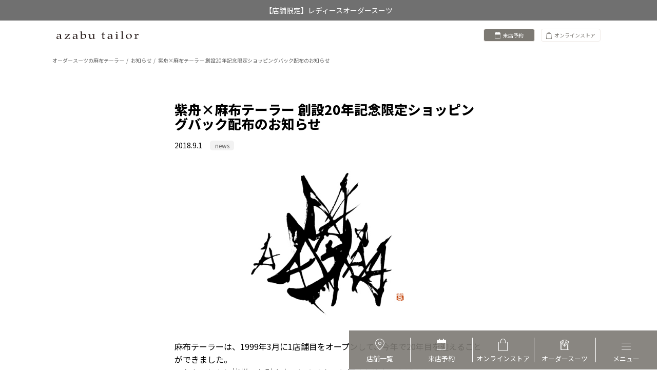

--- FILE ---
content_type: text/html; charset=UTF-8
request_url: https://www.azabutailor.com/news/%E7%B4%AB%E8%88%9Fx%E9%BA%BB%E5%B8%83%E3%83%86%E3%83%BC%E3%83%A9%E3%83%BC-2/
body_size: 66251
content:
<!DOCTYPE html>
<html lang="ja">

<head>
  <meta charset="UTF-8">
  <meta content="IE=edge" http-equiv="X-UA-Compatible">
  <meta content="width=device-width, initial-scale=1.0" name="viewport">
  <meta http-equiv="x-dns-prefetch-control" content="on">

  

<meta property="fb:app_id" content="1101245366635554">
<meta property="og:locale" content="ja_JP">
<meta property="og:image" content="https://www.azabutailor.com/wp-content/uploads/2018/03/11.jpg">
<link rel="apple-touch-icon" size="76x76" href="https://www.azabutailor.com/wp-content/themes/azabutailor_renew2022/images/icon-azabutailor-76x76.png">
<link rel="apple-touch-icon" size="120x120" href="https://www.azabutailor.com/wp-content/themes/azabutailor_renew2022/images/icon-azabutailor-120x120.png">
<link rel="apple-touch-icon" size="180x180" href="https://www.azabutailor.com/wp-content/themes/azabutailor_renew2022/images/icon-azabutailor-180x180.png">
  <link rel="shortcut icon" href="https://www.azabutailor.com/favicon.ico">
  <!-- <link as="image" href="/assets/img/top/icon_mainvisual_01.webp" rel="preload" fetchpriority="high">
  <link as="image" href="/assets/img/top/icon_mainvisual_01.png" rel="preload" fetchpriority="high">
  <link as="image" href="/assets/img/top/icon_mainvisual_01.webp" rel="preload" fetchpriority="high">
  <link as="image" href="/assets/img/top/icon_mainvisual_02.png" rel="preload" fetchpriority="high"> -->
  <link rel="stylesheet" href="https://fonts.googleapis.com/css2?family=Inter&family=Montserrat:wght@700&family=Noto+Sans+JP:wght@400;500;700;800&display=swap" media="print" onload='this.media="all"' />
  <link rel="preconnect" href="https://use.typekit.net" crossorigin="anonymous">
  <link rel="preconnect" href="https://www.googletagmanager.com" crossorigin="anonymous">

  <!-- <link as="font" href="/assets/fonts/NotoSansJP-Bold.woff2" rel="preload" fetchpriority="high">
  <link as="font" href="/assets/fonts/NotoSansJP-Medium.woff2" rel="preload" fetchpriority="high">
  <link as="font" href="/assets/fonts/NotoSansJP-Regular.woff2" rel="preload" fetchpriority="high"> -->
  <link rel="preload" as="style" fetchpriority="high" href="https://use.typekit.net/jwq4wvz.css" />
  <link href="/assets/css/style.css" fetchpriority="high" rel="stylesheet">

  <link rel="stylesheet" href="https://use.typekit.net/jwq4wvz.css" media="print" onload='this.media="all"' />
  <link href="/assets/css/style.css" rel="stylesheet" media="print" onload="this.media='all'">
  <link href="/assets/css/wp.css" rel="stylesheet" media="print" onload="this.media='all'">
  <meta content="telephone=no" name="format-detection">
  <script>
    document.documentElement.classList.remove("no-js");
  </script>
  <meta name='robots' content='index, follow, max-image-preview:large, max-snippet:-1, max-video-preview:-1' />
	<style>img:is([sizes="auto" i], [sizes^="auto," i]) { contain-intrinsic-size: 3000px 1500px }</style>
	
	<!-- This site is optimized with the Yoast SEO plugin v25.4 - https://yoast.com/wordpress/plugins/seo/ -->
	<title>紫舟×麻布テーラー ショッピングバック | オーダースーツの麻布テーラー</title>
	<meta name="description" content="創設20年を記念いたしまして、数量限定にて書家の紫舟氏が手がけた限定仕様のショッピングバッグにてお渡しさせていただきます。" />
	<link rel="canonical" href="https://www.azabutailor.com/news/紫舟x麻布テーラー-2/" />
	<meta property="og:locale" content="ja_JP" />
	<meta property="og:type" content="article" />
	<meta property="og:title" content="紫舟×麻布テーラー ショッピングバック | オーダースーツの麻布テーラー" />
	<meta property="og:description" content="創設20年を記念いたしまして、数量限定にて書家の紫舟氏が手がけた限定仕様のショッピングバッグにてお渡しさせていただきます。" />
	<meta property="og:url" content="https://www.azabutailor.com/news/紫舟x麻布テーラー-2/" />
	<meta property="og:site_name" content="オーダースーツ・オーダーシャツの麻布テーラー | azabu tailor" />
	<meta property="article:publisher" content="https://www.facebook.com/azabutailor/" />
	<meta property="article:modified_time" content="2022-06-07T23:32:04+00:00" />
	<meta property="og:image" content="https://www.azabutailor.com/wp-content/uploads/2018/03/11.jpg" />
	<meta property="og:image:width" content="741" />
	<meta property="og:image:height" content="396" />
	<meta property="og:image:type" content="image/jpeg" />
	<meta name="twitter:card" content="summary_large_image" />
	<script type="application/ld+json" class="yoast-schema-graph">{"@context":"https://schema.org","@graph":[{"@type":"WebPage","@id":"https://www.azabutailor.com/news/%e7%b4%ab%e8%88%9fx%e9%ba%bb%e5%b8%83%e3%83%86%e3%83%bc%e3%83%a9%e3%83%bc-2/","url":"https://www.azabutailor.com/news/%e7%b4%ab%e8%88%9fx%e9%ba%bb%e5%b8%83%e3%83%86%e3%83%bc%e3%83%a9%e3%83%bc-2/","name":"紫舟×麻布テーラー ショッピングバック | オーダースーツの麻布テーラー","isPartOf":{"@id":"https://www.azabutailor.com/#website"},"primaryImageOfPage":{"@id":"https://www.azabutailor.com/news/%e7%b4%ab%e8%88%9fx%e9%ba%bb%e5%b8%83%e3%83%86%e3%83%bc%e3%83%a9%e3%83%bc-2/#primaryimage"},"image":{"@id":"https://www.azabutailor.com/news/%e7%b4%ab%e8%88%9fx%e9%ba%bb%e5%b8%83%e3%83%86%e3%83%bc%e3%83%a9%e3%83%bc-2/#primaryimage"},"thumbnailUrl":"https://www.azabutailor.com/wp-content/uploads/2018/03/11.jpg","datePublished":"2018-09-01T02:13:57+00:00","dateModified":"2022-06-07T23:32:04+00:00","description":"創設20年を記念いたしまして、数量限定にて書家の紫舟氏が手がけた限定仕様のショッピングバッグにてお渡しさせていただきます。","breadcrumb":{"@id":"https://www.azabutailor.com/news/%e7%b4%ab%e8%88%9fx%e9%ba%bb%e5%b8%83%e3%83%86%e3%83%bc%e3%83%a9%e3%83%bc-2/#breadcrumb"},"inLanguage":"ja","potentialAction":[{"@type":"ReadAction","target":["https://www.azabutailor.com/news/%e7%b4%ab%e8%88%9fx%e9%ba%bb%e5%b8%83%e3%83%86%e3%83%bc%e3%83%a9%e3%83%bc-2/"]}]},{"@type":"ImageObject","inLanguage":"ja","@id":"https://www.azabutailor.com/news/%e7%b4%ab%e8%88%9fx%e9%ba%bb%e5%b8%83%e3%83%86%e3%83%bc%e3%83%a9%e3%83%bc-2/#primaryimage","url":"https://www.azabutailor.com/wp-content/uploads/2018/03/11.jpg","contentUrl":"https://www.azabutailor.com/wp-content/uploads/2018/03/11.jpg","width":741,"height":396},{"@type":"BreadcrumbList","@id":"https://www.azabutailor.com/news/%e7%b4%ab%e8%88%9fx%e9%ba%bb%e5%b8%83%e3%83%86%e3%83%bc%e3%83%a9%e3%83%bc-2/#breadcrumb","itemListElement":[{"@type":"ListItem","position":1,"name":"オーダースーツ・オーダーシャツ の 麻布テーラー","item":"https://www.azabutailor.com/"},{"@type":"ListItem","position":2,"name":"お知らせ","item":"https://www.azabutailor.com/news/"},{"@type":"ListItem","position":3,"name":"紫舟×麻布テーラー 創設20年記念限定ショッピングバック配布のお知らせ"}]},{"@type":"WebSite","@id":"https://www.azabutailor.com/#website","url":"https://www.azabutailor.com/","name":"オーダースーツ・オーダーシャツの麻布テーラー | azabu tailor","description":"麻布テーラーのパーソナルオーダースーツは、一着49,500円からお仕立ていただけます。体型はもちろん、好みや職種によるニーズにフィットする理想の一着をお仕立ていたします","publisher":{"@id":"https://www.azabutailor.com/#organization"},"potentialAction":[{"@type":"SearchAction","target":{"@type":"EntryPoint","urlTemplate":"https://www.azabutailor.com/?s={search_term_string}"},"query-input":{"@type":"PropertyValueSpecification","valueRequired":true,"valueName":"search_term_string"}}],"inLanguage":"ja"},{"@type":"Organization","@id":"https://www.azabutailor.com/#organization","name":"メルボメンズウェアー株式会社","url":"https://www.azabutailor.com/","logo":{"@type":"ImageObject","inLanguage":"ja","@id":"https://www.azabutailor.com/#/schema/logo/image/","url":"https://www.azabutailor.com/wp-content/uploads/2022/06/azabu.png","contentUrl":"https://www.azabutailor.com/wp-content/uploads/2022/06/azabu.png","width":475,"height":46,"caption":"メルボメンズウェアー株式会社"},"image":{"@id":"https://www.azabutailor.com/#/schema/logo/image/"},"sameAs":["https://www.facebook.com/azabutailor/"]}]}</script>
	<!-- / Yoast SEO plugin. -->


<link rel="alternate" type="application/rss+xml" title="オーダースーツ・オーダーシャツの麻布テーラー | azabu tailor &raquo; フィード" href="https://www.azabutailor.com/feed/" />
<link rel="alternate" type="application/rss+xml" title="オーダースーツ・オーダーシャツの麻布テーラー | azabu tailor &raquo; コメントフィード" href="https://www.azabutailor.com/comments/feed/" />
<style id='classic-theme-styles-inline-css' type='text/css'>
/*! This file is auto-generated */
.wp-block-button__link{color:#fff;background-color:#32373c;border-radius:9999px;box-shadow:none;text-decoration:none;padding:calc(.667em + 2px) calc(1.333em + 2px);font-size:1.125em}.wp-block-file__button{background:#32373c;color:#fff;text-decoration:none}
</style>
<style id='global-styles-inline-css' type='text/css'>
:root{--wp--preset--aspect-ratio--square: 1;--wp--preset--aspect-ratio--4-3: 4/3;--wp--preset--aspect-ratio--3-4: 3/4;--wp--preset--aspect-ratio--3-2: 3/2;--wp--preset--aspect-ratio--2-3: 2/3;--wp--preset--aspect-ratio--16-9: 16/9;--wp--preset--aspect-ratio--9-16: 9/16;--wp--preset--color--black: #000000;--wp--preset--color--cyan-bluish-gray: #abb8c3;--wp--preset--color--white: #ffffff;--wp--preset--color--pale-pink: #f78da7;--wp--preset--color--vivid-red: #cf2e2e;--wp--preset--color--luminous-vivid-orange: #ff6900;--wp--preset--color--luminous-vivid-amber: #fcb900;--wp--preset--color--light-green-cyan: #7bdcb5;--wp--preset--color--vivid-green-cyan: #00d084;--wp--preset--color--pale-cyan-blue: #8ed1fc;--wp--preset--color--vivid-cyan-blue: #0693e3;--wp--preset--color--vivid-purple: #9b51e0;--wp--preset--gradient--vivid-cyan-blue-to-vivid-purple: linear-gradient(135deg,rgba(6,147,227,1) 0%,rgb(155,81,224) 100%);--wp--preset--gradient--light-green-cyan-to-vivid-green-cyan: linear-gradient(135deg,rgb(122,220,180) 0%,rgb(0,208,130) 100%);--wp--preset--gradient--luminous-vivid-amber-to-luminous-vivid-orange: linear-gradient(135deg,rgba(252,185,0,1) 0%,rgba(255,105,0,1) 100%);--wp--preset--gradient--luminous-vivid-orange-to-vivid-red: linear-gradient(135deg,rgba(255,105,0,1) 0%,rgb(207,46,46) 100%);--wp--preset--gradient--very-light-gray-to-cyan-bluish-gray: linear-gradient(135deg,rgb(238,238,238) 0%,rgb(169,184,195) 100%);--wp--preset--gradient--cool-to-warm-spectrum: linear-gradient(135deg,rgb(74,234,220) 0%,rgb(151,120,209) 20%,rgb(207,42,186) 40%,rgb(238,44,130) 60%,rgb(251,105,98) 80%,rgb(254,248,76) 100%);--wp--preset--gradient--blush-light-purple: linear-gradient(135deg,rgb(255,206,236) 0%,rgb(152,150,240) 100%);--wp--preset--gradient--blush-bordeaux: linear-gradient(135deg,rgb(254,205,165) 0%,rgb(254,45,45) 50%,rgb(107,0,62) 100%);--wp--preset--gradient--luminous-dusk: linear-gradient(135deg,rgb(255,203,112) 0%,rgb(199,81,192) 50%,rgb(65,88,208) 100%);--wp--preset--gradient--pale-ocean: linear-gradient(135deg,rgb(255,245,203) 0%,rgb(182,227,212) 50%,rgb(51,167,181) 100%);--wp--preset--gradient--electric-grass: linear-gradient(135deg,rgb(202,248,128) 0%,rgb(113,206,126) 100%);--wp--preset--gradient--midnight: linear-gradient(135deg,rgb(2,3,129) 0%,rgb(40,116,252) 100%);--wp--preset--font-size--small: 13px;--wp--preset--font-size--medium: 20px;--wp--preset--font-size--large: 36px;--wp--preset--font-size--x-large: 42px;--wp--preset--spacing--20: 0.44rem;--wp--preset--spacing--30: 0.67rem;--wp--preset--spacing--40: 1rem;--wp--preset--spacing--50: 1.5rem;--wp--preset--spacing--60: 2.25rem;--wp--preset--spacing--70: 3.38rem;--wp--preset--spacing--80: 5.06rem;--wp--preset--shadow--natural: 6px 6px 9px rgba(0, 0, 0, 0.2);--wp--preset--shadow--deep: 12px 12px 50px rgba(0, 0, 0, 0.4);--wp--preset--shadow--sharp: 6px 6px 0px rgba(0, 0, 0, 0.2);--wp--preset--shadow--outlined: 6px 6px 0px -3px rgba(255, 255, 255, 1), 6px 6px rgba(0, 0, 0, 1);--wp--preset--shadow--crisp: 6px 6px 0px rgba(0, 0, 0, 1);}:where(.is-layout-flex){gap: 0.5em;}:where(.is-layout-grid){gap: 0.5em;}body .is-layout-flex{display: flex;}.is-layout-flex{flex-wrap: wrap;align-items: center;}.is-layout-flex > :is(*, div){margin: 0;}body .is-layout-grid{display: grid;}.is-layout-grid > :is(*, div){margin: 0;}:where(.wp-block-columns.is-layout-flex){gap: 2em;}:where(.wp-block-columns.is-layout-grid){gap: 2em;}:where(.wp-block-post-template.is-layout-flex){gap: 1.25em;}:where(.wp-block-post-template.is-layout-grid){gap: 1.25em;}.has-black-color{color: var(--wp--preset--color--black) !important;}.has-cyan-bluish-gray-color{color: var(--wp--preset--color--cyan-bluish-gray) !important;}.has-white-color{color: var(--wp--preset--color--white) !important;}.has-pale-pink-color{color: var(--wp--preset--color--pale-pink) !important;}.has-vivid-red-color{color: var(--wp--preset--color--vivid-red) !important;}.has-luminous-vivid-orange-color{color: var(--wp--preset--color--luminous-vivid-orange) !important;}.has-luminous-vivid-amber-color{color: var(--wp--preset--color--luminous-vivid-amber) !important;}.has-light-green-cyan-color{color: var(--wp--preset--color--light-green-cyan) !important;}.has-vivid-green-cyan-color{color: var(--wp--preset--color--vivid-green-cyan) !important;}.has-pale-cyan-blue-color{color: var(--wp--preset--color--pale-cyan-blue) !important;}.has-vivid-cyan-blue-color{color: var(--wp--preset--color--vivid-cyan-blue) !important;}.has-vivid-purple-color{color: var(--wp--preset--color--vivid-purple) !important;}.has-black-background-color{background-color: var(--wp--preset--color--black) !important;}.has-cyan-bluish-gray-background-color{background-color: var(--wp--preset--color--cyan-bluish-gray) !important;}.has-white-background-color{background-color: var(--wp--preset--color--white) !important;}.has-pale-pink-background-color{background-color: var(--wp--preset--color--pale-pink) !important;}.has-vivid-red-background-color{background-color: var(--wp--preset--color--vivid-red) !important;}.has-luminous-vivid-orange-background-color{background-color: var(--wp--preset--color--luminous-vivid-orange) !important;}.has-luminous-vivid-amber-background-color{background-color: var(--wp--preset--color--luminous-vivid-amber) !important;}.has-light-green-cyan-background-color{background-color: var(--wp--preset--color--light-green-cyan) !important;}.has-vivid-green-cyan-background-color{background-color: var(--wp--preset--color--vivid-green-cyan) !important;}.has-pale-cyan-blue-background-color{background-color: var(--wp--preset--color--pale-cyan-blue) !important;}.has-vivid-cyan-blue-background-color{background-color: var(--wp--preset--color--vivid-cyan-blue) !important;}.has-vivid-purple-background-color{background-color: var(--wp--preset--color--vivid-purple) !important;}.has-black-border-color{border-color: var(--wp--preset--color--black) !important;}.has-cyan-bluish-gray-border-color{border-color: var(--wp--preset--color--cyan-bluish-gray) !important;}.has-white-border-color{border-color: var(--wp--preset--color--white) !important;}.has-pale-pink-border-color{border-color: var(--wp--preset--color--pale-pink) !important;}.has-vivid-red-border-color{border-color: var(--wp--preset--color--vivid-red) !important;}.has-luminous-vivid-orange-border-color{border-color: var(--wp--preset--color--luminous-vivid-orange) !important;}.has-luminous-vivid-amber-border-color{border-color: var(--wp--preset--color--luminous-vivid-amber) !important;}.has-light-green-cyan-border-color{border-color: var(--wp--preset--color--light-green-cyan) !important;}.has-vivid-green-cyan-border-color{border-color: var(--wp--preset--color--vivid-green-cyan) !important;}.has-pale-cyan-blue-border-color{border-color: var(--wp--preset--color--pale-cyan-blue) !important;}.has-vivid-cyan-blue-border-color{border-color: var(--wp--preset--color--vivid-cyan-blue) !important;}.has-vivid-purple-border-color{border-color: var(--wp--preset--color--vivid-purple) !important;}.has-vivid-cyan-blue-to-vivid-purple-gradient-background{background: var(--wp--preset--gradient--vivid-cyan-blue-to-vivid-purple) !important;}.has-light-green-cyan-to-vivid-green-cyan-gradient-background{background: var(--wp--preset--gradient--light-green-cyan-to-vivid-green-cyan) !important;}.has-luminous-vivid-amber-to-luminous-vivid-orange-gradient-background{background: var(--wp--preset--gradient--luminous-vivid-amber-to-luminous-vivid-orange) !important;}.has-luminous-vivid-orange-to-vivid-red-gradient-background{background: var(--wp--preset--gradient--luminous-vivid-orange-to-vivid-red) !important;}.has-very-light-gray-to-cyan-bluish-gray-gradient-background{background: var(--wp--preset--gradient--very-light-gray-to-cyan-bluish-gray) !important;}.has-cool-to-warm-spectrum-gradient-background{background: var(--wp--preset--gradient--cool-to-warm-spectrum) !important;}.has-blush-light-purple-gradient-background{background: var(--wp--preset--gradient--blush-light-purple) !important;}.has-blush-bordeaux-gradient-background{background: var(--wp--preset--gradient--blush-bordeaux) !important;}.has-luminous-dusk-gradient-background{background: var(--wp--preset--gradient--luminous-dusk) !important;}.has-pale-ocean-gradient-background{background: var(--wp--preset--gradient--pale-ocean) !important;}.has-electric-grass-gradient-background{background: var(--wp--preset--gradient--electric-grass) !important;}.has-midnight-gradient-background{background: var(--wp--preset--gradient--midnight) !important;}.has-small-font-size{font-size: var(--wp--preset--font-size--small) !important;}.has-medium-font-size{font-size: var(--wp--preset--font-size--medium) !important;}.has-large-font-size{font-size: var(--wp--preset--font-size--large) !important;}.has-x-large-font-size{font-size: var(--wp--preset--font-size--x-large) !important;}
:where(.wp-block-post-template.is-layout-flex){gap: 1.25em;}:where(.wp-block-post-template.is-layout-grid){gap: 1.25em;}
:where(.wp-block-columns.is-layout-flex){gap: 2em;}:where(.wp-block-columns.is-layout-grid){gap: 2em;}
:root :where(.wp-block-pullquote){font-size: 1.5em;line-height: 1.6;}
</style>
<link rel="preload" href="https://www.azabutailor.com/wp-content/plugins/complianz-gdpr/assets/css/cookieblocker.min.css?ver=1751848338" as="style" onload="this.onload=null;this.rel='stylesheet'" data-handle="cmplz-general" media="all" />  
<noscript><link rel='stylesheet' id='cmplz-general-css' href='https://www.azabutailor.com/wp-content/plugins/complianz-gdpr/assets/css/cookieblocker.min.css?ver=1751848338' type='text/css' media='all' />
</noscript><link rel="preload" href="https://www.azabutailor.com/wp-content/plugins/wp-pagenavi/pagenavi-css.css?ver=2.70" as="style" onload="this.onload=null;this.rel='stylesheet'" data-handle="wp-pagenavi" media="all" />  
<noscript><link rel='stylesheet' id='wp-pagenavi-css' href='https://www.azabutailor.com/wp-content/plugins/wp-pagenavi/pagenavi-css.css?ver=2.70' type='text/css' media='all' />
</noscript><link rel="https://api.w.org/" href="https://www.azabutailor.com/wp-json/" />  <!-- Google Tag Manager -->
  <script defer>
    (function(w, d, s, l, i) {
      w[l] = w[l] || [];
      w[l].push({
        'gtm.start': new Date().getTime(),
        event: 'gtm.js'
      });
      var f = d.getElementsByTagName(s)[0],
        j = d.createElement(s),
        dl = l != 'dataLayer' ? '&l=' + l : '';
      j.async = true;
      j.src =
        'https://www.googletagmanager.com/gtm.js?id=' + i + dl;
      f.parentNode.insertBefore(j, f);
    })(window, document, 'script', 'dataLayer', 'GTM-NZDH2FX');
  </script>
  <!-- End Google Tag Manager -->
  <script defer>
    document.documentElement.classList.remove("no-js");
  </script>
</head>

<body>

<header class="l-header" id="js-header">
  <div class="l-header__inner">
    <div class="l-header__announce-bar">
<span class="l-header__announce-bar__txt swiper-wrapper">
<a href="https://www.azabutailor.com/news/newopen-yaesu"  class="swiper-slide l-header__announce-bar-slide">
【八重洲店】  2/20グランドオープンのお知らせ</a>
<a href="https://www.azabutailor.com/news/ladies-order-suit"  class="swiper-slide l-header__announce-bar-slide">
【店舗限定】レディースオーダースーツ</a>
</span>
</div>
    <nav class="l-header__nav -page l-container" id="js-bottom-trigger"><a href="/" tabindex="0">
        <svg class="l-header__logo" role="img" width="183" height="17" title="オーダースーツ・オーダーシャツの麻布テーラー">
          <use xlink:href="/assets/svg/sprite.svg#logo_main"></use>
        </svg></a>
      <ul class="l-header__list">
        <li class="l-header__item -reserve u-display-pc"><a class="u-hover-opacity" href="/shop/" tabindex="0">
                    <svg class="l-header__bag-icon" role="img" width="11" height="14">
                      <use xlink:href="/assets/svg/sprite.svg#icon_calendar"></use>
                    </svg><span>来店予約</span></a></li>        <li class="l-header__item -shop-link"><a class="u-hover-opacity" href="https://azabutailor.store/" target="_blank" rel="noopener" tabindex="0">
            <svg class="l-header__bag-icon" role="img" width="11" height="14">
              <use xlink:href="/assets/svg/sprite.svg#icon_bag-sm"></use>
            </svg><span>オンラインストア</span></a></li>
        <li class="l-header__item u-display-sp">
          <button class="l-header__btn" id="js-header-btn" aria-expanded="false" aria-label="ナビゲーションを開く"><span></span></button>
        </li>
      </ul>
    </nav>
  </div>
  <div class="l-header__menu" id="js-header-menu-nav" aria-hidden="true">
    <div class="l-header__menu__nav-wrapper u-scroll-bar-none">
      <div class="l-header__inner u-display-sp">
        <nav class="l-header__nav"><a href="/" tabindex="-1">
            <svg class="l-header__logo" role="img" width="183" height="17" title="オーダースーツなら麻布テーラー">
              <use xlink:href="/assets/svg/sprite.svg#logo_main"></use>
            </svg></a>
          <ul class="l-header__list">
            <li class="l-header__item -shop-link"><a href="https://azabutailor.store/" tabindex="-1" target="_blank" rel="noopener">
                <svg class="l-header__bag-icon" role="img" width="11" height="14">
                  <use xlink:href="/assets/svg/sprite.svg#icon_bag-sm"></use>
                </svg><span>オンラインストア</span></a></li>
            <li class="l-header__item">
              <button class="l-header__btn" id="js-header-btn-sp" aria-expanded="true" aria-label="ナビゲーションを閉じる" tabindex="-1"><span></span></button>
            </li>
          </ul>
        </nav>
      </div>
      <div class="l-header__menu__nav">
        <nav class="l-footer__nav l-container -main-nav">
          <div class="l-footer__nav-unit -item l-header__nav-unit"><span class="l-footer__heading"><img src="/assets/img/img_footer_item.png" width="34" height="55" loading="lazy" />アイテム</span>
            <ul class="l-footer__nav__list -item l-header__menu__list">
              <li class="l-footer__nav__item l-header__menu__item"><a href="/order/suit/" tabindex="-1">
                  <svg class="icon" role="img" width="11" height="11">
                    <use xlink:href="/assets/svg/sprite.svg#icon_arrow"></use>
                  </svg>オーダースーツ</a></li>
              <li class="l-footer__nav__item l-header__menu__item"><a href="/order/shirt/" tabindex="-1">
                  <svg class="icon" role="img" width="11" height="11">
                    <use xlink:href="/assets/svg/sprite.svg#icon_arrow"></use>
                  </svg>オーダーシャツ</a></li>
              <li class="l-footer__nav__item l-header__menu__item"><a href="/order/jacket/" tabindex="-1">
                  <svg class="icon" role="img" width="11" height="11">
                    <use xlink:href="/assets/svg/sprite.svg#icon_arrow"></use>
                  </svg>オーダージャケット</a></li>
              <li class="l-footer__nav__item l-header__menu__item"><a href="/order/slacks/" tabindex="-1">
                  <svg class="icon" role="img" width="11" height="11">
                    <use xlink:href="/assets/svg/sprite.svg#icon_arrow"></use>
                  </svg>オーダースラックス</a></li>
              <li class="l-footer__nav__item l-header__menu__item"><a href="/special/ceremonialwear/" tabindex="-1">
                  <svg class="icon" role="img" width="11" height="11">
                    <use xlink:href="/assets/svg/sprite.svg#icon_arrow"></use>
                  </svg>フォーマル</a></li>
              <li class="l-footer__nav__item l-header__menu__item"><a href="/feature/overcoat-collection-2025/" tabindex="-1">
                  <svg class="icon" role="img" width="11" height="11">
                    <use xlink:href="/assets/svg/sprite.svg#icon_arrow"></use>
                  </svg>オーダーコート</a></li>
              <li class="l-footer__nav__item l-header__menu__item -col-one"><a href="/order/others/" tabindex="-1">
                  <svg class="icon" role="img" width="11" height="11">
                    <use xlink:href="/assets/svg/sprite.svg#icon_arrow"></use>
                  </svg>その他のオーダー・レディメイド</a></li>
            </ul>
          </div>
          <div class="l-footer__nav-unit -obsession l-header__nav-unit"><span class="l-footer__heading"><img src="/assets/img/img_footer_obsession.png" width="34" height="57" loading="lazy" />こだわり</span>
            <ul class="l-footer__nav__list -obsession l-header__menu__list">
              <li class="l-footer__nav__item l-header__menu__item -col-one"><a href="/order/" tabindex="-1">
                  <svg class="icon" role="img" width="11" height="11">
                    <use xlink:href="/assets/svg/sprite.svg#icon_arrow"></use>
                  </svg>麻布テーラーのオーダーについて</a></li>
              <li class="l-footer__nav__item l-header__menu__item"><a href="/order/fabric/" tabindex="-1">
                  <svg class="icon" role="img" width="11" height="11">
                    <use xlink:href="/assets/svg/sprite.svg#icon_arrow"></use>
                  </svg>オーダースーツの生地</a></li>
              <li class="l-footer__nav__item l-header__menu__item"><a href="/order/manufacturing/" tabindex="-1">
                  <svg class="icon" role="img" width="11" height="11">
                    <use xlink:href="/assets/svg/sprite.svg#icon_arrow"></use>
                  </svg>国内縫製工場</a></li>
            </ul>
          </div>
          <div class="l-footer__nav-unit -contents l-header__nav-unit"><span class="l-footer__heading"><img src="/assets/img/img_footer_contents.png" width="34" height="55" loading="lazy" />コンテンツ</span>
            <ul class="l-footer__nav__list -contents l-header__menu__list">
              <li class="l-footer__nav__item l-header__menu__item"><a href="/blogs/" tabindex="-1">
                  <svg class="icon" role="img" width="11" height="11">
                    <use xlink:href="/assets/svg/sprite.svg#icon_arrow"></use>
                  </svg>スタッフブログ</a></li>
              <li class="l-footer__nav__item l-header__menu__item"><a href="/feature/" tabindex="-1">
                  <svg class="icon" role="img" width="11" height="11">
                    <use xlink:href="/assets/svg/sprite.svg#icon_arrow"></use>
                  </svg>おすすめ特集</a></li>
              <!-- <li class="l-footer__nav__item l-header__menu__item"><a href="/snap/" tabindex="-1">
                  <svg class="icon" role="img" width="11" height="11">
                    <use xlink:href="/assets/svg/sprite.svg#icon_arrow"></use>
                  </svg>スタッフスナップ</a></li> -->
              <li class="l-footer__nav__item l-header__menu__item"><a href="/catalog/" tabindex="-1">
                  <svg class="icon" role="img" width="11" height="11">
                    <use xlink:href="/assets/svg/sprite.svg#icon_arrow"></use>
                  </svg>カタログ</a></li>
              <li class="l-footer__nav__item l-header__menu__item"><a href="/news/" tabindex="-1">
                  <svg class="icon" role="img" width="11" height="11">
                    <use xlink:href="/assets/svg/sprite.svg#icon_arrow"></use>
                  </svg>お知らせ</a></li>
              <li class="l-footer__nav__item l-header__menu__item"><a href="/members/" tabindex="-1">
                  <svg class="icon" role="img" width="11" height="11">
                    <use xlink:href="/assets/svg/sprite.svg#icon_arrow"></use>
                  </svg>メールマガジン</a></li>
              <li class="l-footer__nav__item l-header__menu__item"><a href="/memberscard/" tabindex="-1">
                  <svg class="icon" role="img" width="11" height="11">
                    <use xlink:href="/assets/svg/sprite.svg#icon_arrow"></use>
                  </svg>メンバーズカード</a></li>
              <li class="l-footer__nav__item l-header__menu__item"><a href="/giftcard/" tabindex="-1">
                  <svg class="icon" role="img" width="11" height="11">
                    <use xlink:href="/assets/svg/sprite.svg#icon_arrow"></use>
                  </svg>ギフトカード</a></li>
            </ul>
          </div>
          <div class="l-footer__nav-unit -guide l-header__nav-unit"><span class="l-footer__heading"><img src="/assets/img/img_footer_guide.png" width="34" height="58" loading="lazy" />ガイド</span>
            <ul class="l-footer__nav__list -guide l-header__menu__list">
              <li class="l-footer__nav__item l-header__menu__item"><a href="/qanda/" tabindex="-1">
                  <svg class="icon" role="img" width="11" height="11">
                    <use xlink:href="/assets/svg/sprite.svg#icon_arrow"></use>
                  </svg>よくある質問</a></li>
              <li class="l-footer__nav__item l-header__menu__item"><a href="/contact/" tabindex="-1">
                  <svg class="icon" role="img" width="11" height="11">
                    <use xlink:href="/assets/svg/sprite.svg#icon_arrow"></use>
                  </svg>お問合わせ</a></li>
            </ul>
          </div>
          <div class="l-footer__nav-unit -outline l-header__nav-unit">
            <ul class="l-footer__nav__list -outline l-header__menu__list">
              <li class="l-footer__nav__item -outline l-header__menu__item"><a href="/company/" tabindex="-1">会社概要</a></li>
              <li class="l-footer__nav__item -outline l-header__menu__item"><a href="/privacy-policy/" tabindex="-1">プライバシーポリシー</a></li>
              <li class="l-footer__nav__item -outline l-header__menu__item"><a href="/about-this-site/" tabindex="-1">サイトについて</a></li>
              <li class="l-footer__nav__item -outline l-header__menu__item"><a href="/settlement/" tabindex="-1">資金決済法第13条に基づく表示</a></li>
              <li class="l-footer__nav__item -outline l-header__menu__item"><a href="/sitemap/" tabindex="-1">サイトマップ</a></li>
            </ul>
          </div>
        </nav>
        <div class="l-footer__banner l-header__menu__banner l-container"><a class="l-footer__image l-header__menu__image u-hover-opacity" href="https://azabutailor.store/" tabindex="-1" target="_blank" rel="noopener">
            <picture>
              <source srcset="/assets/img/img_bnr_online.webp" type="image/webp" /><img src="/assets/img/img_bnr_online.jpg" alt="オンラインストア" width="670" height="200" loading="lazy" />
            </picture>
          </a>
          <a class="l-footer__image l-header__menu__image u-hover-opacity" href="https://page.line.me/092bgmxc?openQrModal=true" tabindex="-1" target="_blank" rel="noopener">
            <picture>
              <source srcset="/assets/img/img_bnr_line.webp" type="image/webp" /><img src="/assets/img/img_bnr_line.jpg" alt="公式LINEアカウント" width="670" height="200" loading="lazy" />
            </picture>
          </a>
        </div>
      </div>
    </div>
  </div>
  <div class="l-header__menu__bottom-unit" id="js-header-bottom-menu-child" aria-hidden="true">
    <nav class="l-header__menu__bottom-nav">
      <ul class="l-header__menu__bottom-list">
        <li class="l-header__menu__bottom-item"><a class="l-header__menu__bottom-link" href="/shop/">
            <picture class="l-header__menu__bottom-alternate-icon">
              <source srcset="/assets/img/icon_shop-list_01.webp" type="image/webp" /><img src="/assets/img/icon_shop-list_01.png" alt="" width="76" height="104" loading="lazy" />
            </picture>
            <div class="l-header__menu__bottom-item__inner">
              <!-- <span class="l-header__menu__bottom-txt">ダミーコピー</span>--><span class="l-header__menu__bottom-txt"><strong>店舗一覧</strong>
                <svg class="l-header__menu__bottom-icon" role="img" width="11" height="11">
                  <use xlink:href="/assets/svg/sprite.svg#icon_arrow_white"></use>
                </svg></span>
            </div>
          </a></li>
        <li class="l-header__menu__bottom-item"><a class="l-header__menu__bottom-link" href="/shop/">
            <picture class="l-header__menu__bottom-alternate-icon">
              <source srcset="/assets/img/icon_reserve.webp" type="image/webp" /><img src="/assets/img/icon_reserve.png" alt="" width="76" height="104" loading="lazy" />
            </picture>
            <div class="l-header__menu__bottom-item__inner">
              <!-- <span class="l-header__menu__bottom-txt">LINEで便利</span>--><span class="l-header__menu__bottom-txt"><strong>来店予約</strong>
                <svg class="l-header__menu__bottom-icon" role="img" width="11" height="11">
                  <use xlink:href="/assets/svg/sprite.svg#icon_arrow_white"></use>
                </svg></span>
            </div>
          </a></li>
        <li class="l-header__menu__bottom-item -close">
          <button id="js-header-close"><span>
              <svg role="img" width="20" height="20">
                <use xlink:href="/assets/svg/sprite.svg#icon_close_header"></use>
              </svg></span><span class="l-header__menu__bottom-txt -close">閉じる</span></button>
        </li>
      </ul>
    </nav>
  </div>
  <div class="l-header__bottom-bar" id="js-header-bottom-menu">
    <nav class="l-header__bottom-bar__nav">
      <ul class="l-header__bottom-bar__list">
        <li class="l-header__bottom-bar__item"><a href="/shop/">
            <svg class="l-header__bottom-bar__icon" role="img" width="18" height="22">
              <use xlink:href="/assets/svg/sprite.svg#icon_location"></use>
            </svg><span>店舗一覧</span></a></li>
        <li class="l-header__bottom-bar__item"><a href="/shop/">
            <svg class="l-header__bottom-bar__icon" role="img" width="18" height="22">
              <use xlink:href="/assets/svg/sprite.svg#icon_calendar"></use>
            </svg><span>来店予約</span></a></li>
        <li class="l-header__bottom-bar__item"><a href="https://azabutailor.store/" target="_blank" rel="noopener">
            <svg class="l-header__bottom-bar__icon" role="img" width="18" height="24">
              <use xlink:href="/assets/svg/sprite.svg#icon_bag"></use>
            </svg><span>オンライン<br class="u-display-sp" aria-hidden="true" />ストア</span></a></li>
        <li class="l-header__bottom-bar__item -suits"><a href="/order/suit/">
            <svg class="l-header__bottom-bar__icon" role="img" width="18" height="20">
              <use xlink:href="/assets/svg/sprite.svg#icon_suits"></use>
            </svg><span>オーダー<br class="u-display-sp" aria-hidden="true" />スーツ</span></a></li>
        <li class="l-header__bottom-bar__item">
          <button id="js-bottom-btn">
            <svg class="l-header__bottom-bar__icon -deco" role="img" width="18" height="13">
              <use xlink:href="/assets/svg/sprite.svg#icon_menu"></use>
            </svg><span>メニュー</span>
          </button>
        </li>
      </ul>
    </nav>
  </div>
</header>
<nav aria-label="Breadcrumb">
	<ol class="p-bread-crumb u-scroll-bar-none" itemscope="itemscope" itemtype="http://schema.org/BreadcrumbList">
		<li class="p-bread-crumb__item" itemprop="itemListElement" itemscope="itemscope" itemtype="http://schema.org/ListItem"><a class="p-bread-crumb__link" href="https://www.azabutailor.com" itemprop="item"><span itemprop="name">オーダースーツの麻布テーラー</span></a><meta itemprop="position" content="1" /></li><li class="p-bread-crumb__item" itemprop="itemListElement" itemscope="itemscope" itemtype="http://schema.org/ListItem"><a class="p-bread-crumb__link" href="https://www.azabutailor.com/news/" itemprop="item"><span itemprop="name">お知らせ</span></a><meta itemprop="position" content="2" /></li><li class="p-bread-crumb__item" itemprop="itemListElement" itemscope="itemscope" itemtype="http://schema.org/ListItem"><a class="p-bread-crumb__link" href="https://www.azabutailor.com/news/%e7%b4%ab%e8%88%9fx%e9%ba%bb%e5%b8%83%e3%83%86%e3%83%bc%e3%83%a9%e3%83%bc-2/" itemprop="item"><span itemprop="name">紫舟×麻布テーラー 創設20年記念限定ショッピングバック配布のお知らせ</span></a><meta itemprop="position" content="3" /></li>	</ol>
</nav><main class="l-main p-news-entry p-page" id="news-entry">
				<section class="p-entry-body">
				<div class="p-entry-body__inner l-container -entry">
					<div class="c-heading">
						<h1 class="c-heading__txt -secondary p-entry-body__heading">紫舟×麻布テーラー 創設20年記念限定ショッピングバック配布のお知らせ</h1>
						<div class="p-date-tag p-entry__date-tag"><span class="p-date-tag__date">
								<time>2018.9.1</time></span>
							<ul class="c-tag-list p-entry-body__tag-list"><li class="c-tag-item"><a class="u-hover-opacity" href="/news-category/news">news</a></li>
</ul>						</div>
					</div>
					<figure class="p-entry-body-thumbnail">
						<picture class="p-entry-body-thumbnail__img">
							<img width="741" height="396" src="https://www.azabutailor.com/wp-content/uploads/2018/03/11.jpg" class="attachment-full size-full wp-post-image" alt="紫舟×麻布テーラー 創設20年記念限定ショッピングバック配布のお知らせ" decoding="async" fetchpriority="high" srcset="https://www.azabutailor.com/wp-content/uploads/2018/03/11.jpg 741w, https://www.azabutailor.com/wp-content/uploads/2018/03/11-640x342.jpg 640w" sizes="(max-width: 741px) 100vw, 741px" />						</picture>
					</figure>
					<div class="entry-body p-entry-body__body">
						<p>麻布テーラーは、1999年3月に1店舗目をオープンして、今年で20年目を迎えることができました。<br />
これもひとえに皆様のお引き立てによるものと厚くお礼申し上げます。<br />
これからも皆様のパーソナルスーツを作り上げる事により、皆様の人生がより豊かになられることを心から願いスタッフ一同頑張ってまいります。</p>
<p>さて、これを記念いたしまして、数量限定にて書家の紫舟氏が手がけた限定仕様のショッピングバッグにてお渡しさせていただきます。</p>
<p><img decoding="async" class="aligncenter size-full wp-image-2757" src="https://www.azabutailor.com/wp-content/uploads/2018/03/11-1.jpg" alt="" width="2358" height="860" srcset="https://www.azabutailor.com/wp-content/uploads/2018/03/11-1.jpg 2358w, https://www.azabutailor.com/wp-content/uploads/2018/03/11-1-768x280.jpg 768w, https://www.azabutailor.com/wp-content/uploads/2018/03/11-1-1024x373.jpg 1024w, https://www.azabutailor.com/wp-content/uploads/2018/03/11-1-640x233.jpg 640w" sizes="(max-width: 2358px) 100vw, 2358px" /></p>
<p>限定仕様のショッピングバッグは、書家の紫舟氏が手掛けており、 麻布テーラーをイメージした作品が書かれております。 2018年9月より、全国の麻布テーラー店舗にて商品をお買い上げ頂いた際 、このショッピングバッグにてお渡しさせていただきます。 （※数量限定でなくなり次第終了）</p>
<p><img decoding="async" class="aligncenter size-full wp-image-2422" src="https://www.azabutailor.com/wp-content/uploads/2018/03/31f22f60c6ca1a1953fed01b4beace7b.jpg" alt="" width="1000" height="884" srcset="https://www.azabutailor.com/wp-content/uploads/2018/03/31f22f60c6ca1a1953fed01b4beace7b.jpg 1000w, https://www.azabutailor.com/wp-content/uploads/2018/03/31f22f60c6ca1a1953fed01b4beace7b-768x679.jpg 768w, https://www.azabutailor.com/wp-content/uploads/2018/03/31f22f60c6ca1a1953fed01b4beace7b-640x566.jpg 640w" sizes="(max-width: 1000px) 100vw, 1000px" /></p>
<hr />
<p><img loading="lazy" decoding="async" class="aligncenter size-full wp-image-2426" src="https://www.azabutailor.com/wp-content/uploads/2018/03/de45034a9d80af82bcb3e81a54229181.jpg" alt="" width="1000" height="667" srcset="https://www.azabutailor.com/wp-content/uploads/2018/03/de45034a9d80af82bcb3e81a54229181.jpg 1000w, https://www.azabutailor.com/wp-content/uploads/2018/03/de45034a9d80af82bcb3e81a54229181-768x512.jpg 768w, https://www.azabutailor.com/wp-content/uploads/2018/03/de45034a9d80af82bcb3e81a54229181-640x427.jpg 640w" sizes="auto, (max-width: 1000px) 100vw, 1000px" /></p>
<p class="p1" style="text-align: right;">「撮影 大里 忠」</p>
<p><span style="font-size: 36pt;"><strong>紫舟<br />
</strong></span>書家／アーティスト</p>
<p>&nbsp;</p>
<p><span style="font-size: 10pt;">代表作はNHK大河ドラマ『龍馬伝』、美術番組『美の壺』、伊勢神宮『祝御遷宮』、内閣官房『JAPAN』、ディズニー・ピクサー『喜悲怒嫌怖』、資生堂×紫舟コラボ。</span></p>
<p><span style="font-size: 10pt;">天皇皇后両陛下に紫舟展を御覧いただく（2017愛媛県美術館）。紫舟本人が「書のキュビズム」「書の彫刻」「屏風絵＋彫刻」「書画」「書」作品をご案内し、世界での評価や活動をご説明させていただく。</span></p>
<p><span style="font-size: 10pt;">フランス・ルーブル美術館地下会場にて開催されたフランス国民美術協会展において、書画で金賞、書の彫刻で最高位金賞と、日本人初の金賞ダブル受賞。「北斎は立体を平面に、紫舟は平面を立体にした」と評される（2014）。翌年同展にて世界で1名枠とされる「主賓招待アーティスト」に選出。日本人では横山大観以来、現存日本人初。</span></p>
<p><span style="font-size: 10pt;">日本の伝統文化である「書」を、書画・彫刻・メディアアートへと昇華させながら、文字に内包される感情や理を引き出し表現するその作品は唯一無二の現代アートとなり、世界に向けて日本文化と思想を発信している。</span></p>
 </div>
				</div>
				<nav aria-label="PageNav">
										<ul class="p-page-nav l-container -entry">
													<li class="p-page-nav__item -prev u-hover-opacity"><span></span><a href="https://www.azabutailor.com/news/%e9%ba%bb%e5%b8%83%e3%83%86%e3%83%bc%e3%83%a9%e3%83%bc%e3%81%ae%e8%b6%85%e8%bb%bd%e9%87%8f%e3%82%b9%e3%83%bc%e3%83%84%e3%80%82/">前の記事</a></li>
												<li class="p-page-nav__item -current u-hover-opacity"><a href="/news/">お知らせ一覧</a></li>
													<li class="p-page-nav__item -next u-hover-opacity"><a href="https://www.azabutailor.com/news/fox-brothers/">次の記事</a><span></span></li>
											</ul>
				</nav>
			</section>

		</main>
<footer class="l-footer">
  <div class="l-footer__inner l-container">
    <nav class="l-footer__nav">
      <div class="l-footer__nav-unit-wrapper">
        <div class="l-footer__nav-unit -item"><span class="l-footer__heading"><img src="/assets/img/img_footer_item.png" width="34" height="55" loading="lazy" />アイテム</span>
          <ul class="l-footer__nav__list -item">
            <li class="l-footer__nav__item"><a href="/order/suit/" class="u-hover-opacity">
                <svg class="icon" role="img" width="11" height="11">
                  <use xlink:href="/assets/svg/sprite.svg#icon_arrow"></use>
                </svg>オーダースーツ</a></li>
            <li class="l-footer__nav__item"><a href="/order/shirt/" class="u-hover-opacity">
                <svg class="icon" role="img" width="11" height="11">
                  <use xlink:href="/assets/svg/sprite.svg#icon_arrow"></use>
                </svg>オーダーシャツ</a></li>
            <li class="l-footer__nav__item"><a href="/order/jacket/" class="u-hover-opacity">
                <svg class="icon" role="img" width="11" height="11">
                  <use xlink:href="/assets/svg/sprite.svg#icon_arrow"></use>
                </svg>オーダージャケット</a></li>
            <li class="l-footer__nav__item"><a href="/order/slacks/" class="u-hover-opacity">
                <svg class="icon" role="img" width="11" height="11">
                  <use xlink:href="/assets/svg/sprite.svg#icon_arrow"></use>
                </svg>オーダースラックス</a></li>
            <li class="l-footer__nav__item -col-one"><a href="/special/ceremonialwear/" class="u-hover-opacity">
                <svg class="icon" role="img" width="11" height="11">
                  <use xlink:href="/assets/svg/sprite.svg#icon_arrow"></use>
                </svg>フォーマル</a></li>
            <li class="l-footer__nav__item -col-one"><a href="/feature/overcoat-collection-2025/" class="u-hover-opacity">
                <svg class="icon" role="img" width="11" height="11">
                  <use xlink:href="/assets/svg/sprite.svg#icon_arrow"></use>
                </svg>オーダーコート</a></li>
            <li class="l-footer__nav__item -col-one"><a href="/order/others/" class="u-hover-opacity">
                <svg class="icon" role="img" width="11" height="11">
                  <use xlink:href="/assets/svg/sprite.svg#icon_arrow"></use>
                </svg>その他のオーダー・レディメイド</a></li>
          </ul>
        </div>
        <div class="l-footer__nav-unit -obsession"><span class="l-footer__heading"><img src="/assets/img/img_footer_obsession.png" width="34" height="57" loading="lazy" />こだわり</span>
          <ul class="l-footer__nav__list -obsession">
            <li class="l-footer__nav__item -col-one"><a href="/order/" class="u-hover-opacity">
                <svg class="icon" role="img" width="11" height="11">
                  <use xlink:href="/assets/svg/sprite.svg#icon_arrow"></use>
                </svg>麻布テーラーのオーダーについて</a></li>
            <li class="l-footer__nav__item"><a href="/order/fabric/" class="u-hover-opacity">
                <svg class="icon" role="img" width="11" height="11">
                  <use xlink:href="/assets/svg/sprite.svg#icon_arrow"></use>
                </svg>オーダースーツの生地</a></li>
            <li class="l-footer__nav__item"><a href="/order/manufacturing/" class="u-hover-opacity">
                <svg class="icon" role="img" width="11" height="11">
                  <use xlink:href="/assets/svg/sprite.svg#icon_arrow"></use>
                </svg>国内縫製工場</a></li>
          </ul>
        </div>
        <div class="l-footer__nav-unit -contents"><span class="l-footer__heading"><img src="/assets/img/img_footer_contents.png" width="34" height="55" loading="lazy" />コンテンツ</span>
          <ul class="l-footer__nav__list -contents">
            <li class="l-footer__nav__item"><a href="/blogs/" class="u-hover-opacity">
                <svg class="icon" role="img" width="11" height="11">
                  <use xlink:href="/assets/svg/sprite.svg#icon_arrow"></use>
                </svg>スタッフブログ</a></li>
            <li class="l-footer__nav__item"><a href="/feature/" class="u-hover-opacity">
                <svg class="icon" role="img" width="11" height="11">
                  <use xlink:href="/assets/svg/sprite.svg#icon_arrow"></use>
                </svg>おすすめ特集</a></li>
            <!-- <li class="l-footer__nav__item"><a href="/snap/" class="u-hover-opacity">
                <svg class="icon" role="img" width="11" height="11">
                  <use xlink:href="/assets/svg/sprite.svg#icon_arrow"></use>
                </svg>スタッフスナップ</a></li> -->
            <!-- <li class="l-footer__nav__item"><a href="">
              <svg class="icon" role="img" width="11" height="11">
                <use xlink:href="/assets/svg/sprite.svg#icon_arrow"></use>
              </svg>マナーコンテンツ</a></li> -->
            <li class="l-footer__nav__item"><a href="/catalog/" class="u-hover-opacity">
                <svg class="icon" role="img" width="11" height="11">
                  <use xlink:href="/assets/svg/sprite.svg#icon_arrow"></use>
                </svg>カタログ</a></li>
            <li class="l-footer__nav__item"><a href="/news/" class="u-hover-opacity">
                <svg class="icon" role="img" width="11" height="11">
                  <use xlink:href="/assets/svg/sprite.svg#icon_arrow"></use>
                </svg>お知らせ</a></li>
            <li class="l-footer__nav__item"><a href="/members/" class="u-hover-opacity">
                <svg class="icon" role="img" width="11" height="11">
                  <use xlink:href="/assets/svg/sprite.svg#icon_arrow"></use>
                </svg>メールマガジン</a></li>
            <li class="l-footer__nav__item"><a href="/memberscard/" class="u-hover-opacity">
                <svg class="icon" role="img" width="11" height="11">
                  <use xlink:href="/assets/svg/sprite.svg#icon_arrow"></use>
                </svg>メンバーズカード</a></li>
            <li class="l-footer__nav__item"><a href="https://azabutailor.store/pages/giftcard" class="u-hover-opacity">
                <svg class="icon" role="img" width="11" height="11">
                  <use xlink:href="/assets/svg/sprite.svg#icon_arrow"></use>
                </svg>ギフトカード</a></li>
          </ul>
        </div>
        <div class="l-footer__nav-unit -guide"><span class="l-footer__heading"><img src="/assets/img/img_footer_guide.png" width="34" height="58" loading="lazy" />ガイド</span>
          <ul class="l-footer__nav__list -guide">
            <li class="l-footer__nav__item"><a href="/qanda/" class="u-hover-opacity">
                <svg class="icon" role="img" width="11" height="11">
                  <use xlink:href="/assets/svg/sprite.svg#icon_arrow"></use>
                </svg>よくある質問</a></li>
            <li class="l-footer__nav__item"><a href="/contact/" class="u-hover-opacity">
                <svg class="icon" role="img" width="11" height="11">
                  <use xlink:href="/assets/svg/sprite.svg#icon_arrow"></use>
                </svg>お問合わせ</a></li>
          </ul>
        </div>
      </div>
      <div class="l-footer__nav-unit -shop-list"><span class="l-footer__heading"><img src="/assets/img/icon_shop-list_02.png" width="46" height="55" loading="lazy" alt="" />店舗案内</span>
        <ul class="l-footer__nav__list -shop-list huga">
                      <li class="l-footer__nav__item"><a class="u-hover-opacity" href="https://www.azabutailor.com/shop/sapporo/" title=""><svg class="icon" role="img" width="11" height="11">
                  <use xlink:href="/assets/svg/sprite.svg#icon_arrow"></use>
                </svg>
                札幌店</a></li>
                      <li class="l-footer__nav__item"><a class="u-hover-opacity" href="https://www.azabutailor.com/shop/omiya/" title=""><svg class="icon" role="img" width="11" height="11">
                  <use xlink:href="/assets/svg/sprite.svg#icon_arrow"></use>
                </svg>
                大宮店</a></li>
                      <li class="l-footer__nav__item"><a class="u-hover-opacity" href="https://www.azabutailor.com/shop/kitte-marunouchi/" title=""><svg class="icon" role="img" width="11" height="11">
                  <use xlink:href="/assets/svg/sprite.svg#icon_arrow"></use>
                </svg>
                KITTE丸の内店</a></li>
                      <li class="l-footer__nav__item"><a class="u-hover-opacity" href="https://www.azabutailor.com/shop/yaesu/" title=""><svg class="icon" role="img" width="11" height="11">
                  <use xlink:href="/assets/svg/sprite.svg#icon_arrow"></use>
                </svg>
                八重洲店　2/20グランドオープン</a></li>
                      <li class="l-footer__nav__item"><a class="u-hover-opacity" href="https://www.azabutailor.com/shop/toranomon/" title=""><svg class="icon" role="img" width="11" height="11">
                  <use xlink:href="/assets/svg/sprite.svg#icon_arrow"></use>
                </svg>
                虎ノ門店</a></li>
                      <li class="l-footer__nav__item"><a class="u-hover-opacity" href="https://www.azabutailor.com/shop/ginza-3rd/" title=""><svg class="icon" role="img" width="11" height="11">
                  <use xlink:href="/assets/svg/sprite.svg#icon_arrow"></use>
                </svg>
                銀座3rd店</a></li>
                      <li class="l-footer__nav__item"><a class="u-hover-opacity" href="https://www.azabutailor.com/shop/ginza-six/" title=""><svg class="icon" role="img" width="11" height="11">
                  <use xlink:href="/assets/svg/sprite.svg#icon_arrow"></use>
                </svg>
                銀座six店</a></li>
                      <li class="l-footer__nav__item"><a class="u-hover-opacity" href="https://www.azabutailor.com/shop/ginza-7th/" title=""><svg class="icon" role="img" width="11" height="11">
                  <use xlink:href="/assets/svg/sprite.svg#icon_arrow"></use>
                </svg>
                銀座7th店</a></li>
                      <li class="l-footer__nav__item"><a class="u-hover-opacity" href="https://www.azabutailor.com/shop/shinjuku-east/" title=""><svg class="icon" role="img" width="11" height="11">
                  <use xlink:href="/assets/svg/sprite.svg#icon_arrow"></use>
                </svg>
                新宿east店</a></li>
                      <li class="l-footer__nav__item"><a class="u-hover-opacity" href="https://www.azabutailor.com/shop/shinjuku-south/" title=""><svg class="icon" role="img" width="11" height="11">
                  <use xlink:href="/assets/svg/sprite.svg#icon_arrow"></use>
                </svg>
                新宿south店</a></li>
                      <li class="l-footer__nav__item"><a class="u-hover-opacity" href="https://www.azabutailor.com/shop/shibuya/" title=""><svg class="icon" role="img" width="11" height="11">
                  <use xlink:href="/assets/svg/sprite.svg#icon_arrow"></use>
                </svg>
                渋谷店</a></li>
                      <li class="l-footer__nav__item"><a class="u-hover-opacity" href="https://www.azabutailor.com/shop/ikebukuro/" title=""><svg class="icon" role="img" width="11" height="11">
                  <use xlink:href="/assets/svg/sprite.svg#icon_arrow"></use>
                </svg>
                池袋店</a></li>
                      <li class="l-footer__nav__item"><a class="u-hover-opacity" href="https://www.azabutailor.com/shop/omotesando/" title=""><svg class="icon" role="img" width="11" height="11">
                  <use xlink:href="/assets/svg/sprite.svg#icon_arrow"></use>
                </svg>
                表参道店</a></li>
                      <li class="l-footer__nav__item"><a class="u-hover-opacity" href="https://www.azabutailor.com/shop/nihonbashi/" title=""><svg class="icon" role="img" width="11" height="11">
                  <use xlink:href="/assets/svg/sprite.svg#icon_arrow"></use>
                </svg>
                日本橋店</a></li>
                      <li class="l-footer__nav__item"><a class="u-hover-opacity" href="https://www.azabutailor.com/shop/square/" title=""><svg class="icon" role="img" width="11" height="11">
                  <use xlink:href="/assets/svg/sprite.svg#icon_arrow"></use>
                </svg>
                二子玉川店</a></li>
                      <li class="l-footer__nav__item"><a class="u-hover-opacity" href="https://www.azabutailor.com/shop/kichijoji/" title=""><svg class="icon" role="img" width="11" height="11">
                  <use xlink:href="/assets/svg/sprite.svg#icon_arrow"></use>
                </svg>
                吉祥寺店</a></li>
                      <li class="l-footer__nav__item"><a class="u-hover-opacity" href="https://www.azabutailor.com/shop/yokohama/" title=""><svg class="icon" role="img" width="11" height="11">
                  <use xlink:href="/assets/svg/sprite.svg#icon_arrow"></use>
                </svg>
                横浜MORE&#8217;S店</a></li>
                      <li class="l-footer__nav__item"><a class="u-hover-opacity" href="https://www.azabutailor.com/shop/minatomirai/" title=""><svg class="icon" role="img" width="11" height="11">
                  <use xlink:href="/assets/svg/sprite.svg#icon_arrow"></use>
                </svg>
                みなとみらい店</a></li>
                      <li class="l-footer__nav__item"><a class="u-hover-opacity" href="https://www.azabutailor.com/shop/nagoya/" title=""><svg class="icon" role="img" width="11" height="11">
                  <use xlink:href="/assets/svg/sprite.svg#icon_arrow"></use>
                </svg>
                名古屋栄店</a></li>
                      <li class="l-footer__nav__item"><a class="u-hover-opacity" href="https://www.azabutailor.com/shop/nagoya-station/" title=""><svg class="icon" role="img" width="11" height="11">
                  <use xlink:href="/assets/svg/sprite.svg#icon_arrow"></use>
                </svg>
                名古屋駅店</a></li>
                      <li class="l-footer__nav__item"><a class="u-hover-opacity" href="https://www.azabutailor.com/shop/kyoto/" title=""><svg class="icon" role="img" width="11" height="11">
                  <use xlink:href="/assets/svg/sprite.svg#icon_arrow"></use>
                </svg>
                京都店</a></li>
                      <li class="l-footer__nav__item"><a class="u-hover-opacity" href="https://www.azabutailor.com/shop/umeda/" title=""><svg class="icon" role="img" width="11" height="11">
                  <use xlink:href="/assets/svg/sprite.svg#icon_arrow"></use>
                </svg>
                梅田店</a></li>
                      <li class="l-footer__nav__item"><a class="u-hover-opacity" href="https://www.azabutailor.com/shop/namba/" title=""><svg class="icon" role="img" width="11" height="11">
                  <use xlink:href="/assets/svg/sprite.svg#icon_arrow"></use>
                </svg>
                難波店</a></li>
                      <li class="l-footer__nav__item"><a class="u-hover-opacity" href="https://www.azabutailor.com/shop/shinsaibashi/" title=""><svg class="icon" role="img" width="11" height="11">
                  <use xlink:href="/assets/svg/sprite.svg#icon_arrow"></use>
                </svg>
                心斎橋店</a></li>
                      <li class="l-footer__nav__item"><a class="u-hover-opacity" href="https://www.azabutailor.com/shop/senri/" title=""><svg class="icon" role="img" width="11" height="11">
                  <use xlink:href="/assets/svg/sprite.svg#icon_arrow"></use>
                </svg>
                千里店</a></li>
                      <li class="l-footer__nav__item"><a class="u-hover-opacity" href="https://www.azabutailor.com/shop/kobe/" title=""><svg class="icon" role="img" width="11" height="11">
                  <use xlink:href="/assets/svg/sprite.svg#icon_arrow"></use>
                </svg>
                神戸店</a></li>
                      <li class="l-footer__nav__item"><a class="u-hover-opacity" href="https://www.azabutailor.com/shop/hiroshima/" title=""><svg class="icon" role="img" width="11" height="11">
                  <use xlink:href="/assets/svg/sprite.svg#icon_arrow"></use>
                </svg>
                広島店</a></li>
                      <li class="l-footer__nav__item"><a class="u-hover-opacity" href="https://www.azabutailor.com/shop/hakata/" title=""><svg class="icon" role="img" width="11" height="11">
                  <use xlink:href="/assets/svg/sprite.svg#icon_arrow"></use>
                </svg>
                博多店</a></li>
                      <li class="l-footer__nav__item"><a class="u-hover-opacity" href="https://www.azabutailor.com/shop/tenjin/" title=""><svg class="icon" role="img" width="11" height="11">
                  <use xlink:href="/assets/svg/sprite.svg#icon_arrow"></use>
                </svg>
                福岡天神店</a></li>
                  </ul>
      </div>
      <div class="l-footer__nav-unit -outline">
        <ul class="l-footer__nav__list -outline">
          <li class="l-footer__nav__item -outline"><a href="/company/" class="u-hover-opacity">会社概要</a></li>
          <li class="l-footer__nav__item -outline -nowrap"><a href="/privacy-policy/" class="u-hover-opacity">プライバシーポリシー</a></li>
          <li class="l-footer__nav__item -outline -nowrap"><a href="/customer-policy/" class="u-hover-opacity">カスタマーハラスメントに対する方針</a></li>
          <li class="l-footer__nav__item -outline"><a href="/about-this-site/" class="u-hover-opacity">サイトについて</a></li>
          <li class="l-footer__nav__item -outline -nowrap"><a href="/settlement/" class="u-hover-opacity">資金決済法第13条に基づく表示</a></li>
          <li class="l-footer__nav__item -outline"><a href="/sitemap/" class="u-hover-opacity">サイトマップ</a></li>
        </ul>
      </div>
    </nav>
    <div class="l-footer__banner"><a class="l-footer__image" href="https://azabutailor.store/" target="_blank" rel="noopener">
        <picture>
          <source srcset="/assets/img/img_bnr_online.webp" type="image/webp" /><img src="/assets/img/img_bnr_online.jpg" alt="オンラインストア" width="335" height="100" loading="lazy" />
        </picture>
      </a>
      <a class="l-footer__image" href="https://page.line.me/092bgmxc?openQrModal=true" target="_blank" rel="noopener">
        <picture>
          <source srcset="/assets/img/img_bnr_line.webp" type="image/webp" /><img src="/assets/img/img_bnr_line.jpg" alt="公式LINEアカウント" width="335" height="100" loading="lazy" />
        </picture>
      </a>
    </div>
    <div class="l-footer__copy"><a href="/.">
        <svg class="l-header__logo" role="img" width="183" height="17" title="azabu tailor">
          <use xlink:href="/assets/svg/sprite.svg#logo_main"></use>
        </svg></a><small>© Azabu tailor All Rights Reserved.</small></div>
  </div>
  <div class="l-footer__top" id="js-toTop"></div>
</footer>
<script src="/assets/js/main.js"></script>
</div>


<script type="speculationrules">
{"prefetch":[{"source":"document","where":{"and":[{"href_matches":"\/*"},{"not":{"href_matches":["\/wp-*.php","\/wp-admin\/*","\/wp-content\/uploads\/*","\/wp-content\/*","\/wp-content\/plugins\/*","\/wp-content\/themes\/azabutailor_renew2022\/*","\/*\\?(.+)"]}},{"not":{"selector_matches":"a[rel~=\"nofollow\"]"}},{"not":{"selector_matches":".no-prefetch, .no-prefetch a"}}]},"eagerness":"conservative"}]}
</script>
			<script data-category="functional">
								(function(w,d,s,l,i){w[l]=w[l]||[];w[l].push({'gtm.start':
		new Date().getTime(),event:'gtm.js'});var f=d.getElementsByTagName(s)[0],
	j=d.createElement(s),dl=l!='dataLayer'?'&l='+l:'';j.async=true;j.src=
	'https://www.googletagmanager.com/gtm.js?id='+i+dl;f.parentNode.insertBefore(j,f);
})(window,document,'script','dataLayer','');
			</script>
			<!-- <script type='text/javascript' src='https://www.azabutailor.com/common/cusp.min.js' id='cusp-js'></script>
<script type='text/javascript' src='https://www.azabutailor.com/common/js/libs_2021.js' id='libs-js'></script> -->
<!-- <script type='text/javascript' src='https://www.azabutailor.com/common/js/script_2021.js?ver=modi20211208' id='script-js'></script> -->

<script type="text/javascript">
  /* <![CDATA[ */
  var google_conversion_id = 971911073;
  var google_custom_params = window.google_tag_params;
  var google_remarketing_only = true;
  /* ]]> */
</script>
<script type="text/javascript" src="//www.googleadservices.com/pagead/conversion.js">
</script>
<noscript>
  <div style="display:inline;">
    <img height="1" width="1" style="border-style:none;" alt="" src="//googleads.g.doubleclick.net/pagead/viewthroughconversion/971911073/?value=0&amp;guid=ON&amp;script=0" />
  </div>
</noscript>
<!-- <script type="text/javascript" language="javascript">
  /* <![CDATA[ */
  var yahoo_retargeting_id = 'X5B1G4VJNU';
  var yahoo_retargeting_label = '';
  /* ]]> */
</script>
<script type="text/javascript" language="javascript" src="//b92.yahoo.co.jp/js/s_retargeting.js"></script> -->
</body>

</html>

--- FILE ---
content_type: text/css
request_url: https://www.azabutailor.com/assets/css/wp.css
body_size: 530
content:
.shop-heading-txt{
  font-size: 1.2rem;
  text-align: center;
  margin-bottom: 5px;
}

.c-feature.p-news-entry .entry-body p a{
  display: inline;

}

.c-feature.p-news-entry .entry-body p {
  margin: 10px auto;
}
.c-feature.p-news-entry .entry-body p img.alignleft{
  margin: 5px 5px 5px 0;
}

@media screen and (max-width: 768px) {
  .c-feature.p-news-entry .entry-body p a{
    display: block;
  }
  .c-feature.p-news-entry .entry-body p img.alignleft{
    text-align: center;
    display: block;
    margin: 5px auto;
    float: none;
  }
}

/* オーダーページのみの修正 */
#order.p-order .p-top-item-category__body-ceremony .p-top-item-category__card__body{
  padding: 0;
}

.p-qanda-list__a a{
  text-decoration: underline;
}

--- FILE ---
content_type: application/javascript
request_url: https://www.azabutailor.com/assets/js/main.js
body_size: 152064
content:
!function(){var e={666:function(e){!function(t){"use strict";var n,i=Object.prototype,r=i.hasOwnProperty,s="function"==typeof Symbol?Symbol:{},a=s.iterator||"@@iterator",o=s.asyncIterator||"@@asyncIterator",l=s.toStringTag||"@@toStringTag",d=t.regeneratorRuntime;if(d)e.exports=d;else{(d=t.regeneratorRuntime=e.exports).wrap=b;var c="suspendedStart",u="suspendedYield",p="executing",f="completed",h={},m={};m[a]=function(){return this};var g=Object.getPrototypeOf,v=g&&g(g(M([])));v&&v!==i&&r.call(v,a)&&(m=v);var y=x.prototype=S.prototype=Object.create(m);E.prototype=y.constructor=x,x.constructor=E,x[l]=E.displayName="GeneratorFunction",d.isGeneratorFunction=function(e){var t="function"==typeof e&&e.constructor;return!!t&&(t===E||"GeneratorFunction"===(t.displayName||t.name))},d.mark=function(e){return Object.setPrototypeOf?Object.setPrototypeOf(e,x):(e.__proto__=x,l in e||(e[l]="GeneratorFunction")),e.prototype=Object.create(y),e},d.awrap=function(e){return{__await:e}},C(T.prototype),T.prototype[o]=function(){return this},d.AsyncIterator=T,d.async=function(e,t,n,i){var r=new T(b(e,t,n,i));return d.isGeneratorFunction(t)?r:r.next().then((function(e){return e.done?e.value:r.next()}))},C(y),y[l]="Generator",y[a]=function(){return this},y.toString=function(){return"[object Generator]"},d.keys=function(e){var t=[];for(var n in e)t.push(n);return t.reverse(),function n(){for(;t.length;){var i=t.pop();if(i in e)return n.value=i,n.done=!1,n}return n.done=!0,n}},d.values=M,k.prototype={constructor:k,reset:function(e){if(this.prev=0,this.next=0,this.sent=this._sent=n,this.done=!1,this.delegate=null,this.method="next",this.arg=n,this.tryEntries.forEach(A),!e)for(var t in this)"t"===t.charAt(0)&&r.call(this,t)&&!isNaN(+t.slice(1))&&(this[t]=n)},stop:function(){this.done=!0;var e=this.tryEntries[0].completion;if("throw"===e.type)throw e.arg;return this.rval},dispatchException:function(e){if(this.done)throw e;var t=this;function i(i,r){return o.type="throw",o.arg=e,t.next=i,r&&(t.method="next",t.arg=n),!!r}for(var s=this.tryEntries.length-1;s>=0;--s){var a=this.tryEntries[s],o=a.completion;if("root"===a.tryLoc)return i("end");if(a.tryLoc<=this.prev){var l=r.call(a,"catchLoc"),d=r.call(a,"finallyLoc");if(l&&d){if(this.prev<a.catchLoc)return i(a.catchLoc,!0);if(this.prev<a.finallyLoc)return i(a.finallyLoc)}else if(l){if(this.prev<a.catchLoc)return i(a.catchLoc,!0)}else{if(!d)throw new Error("try statement without catch or finally");if(this.prev<a.finallyLoc)return i(a.finallyLoc)}}}},abrupt:function(e,t){for(var n=this.tryEntries.length-1;n>=0;--n){var i=this.tryEntries[n];if(i.tryLoc<=this.prev&&r.call(i,"finallyLoc")&&this.prev<i.finallyLoc){var s=i;break}}s&&("break"===e||"continue"===e)&&s.tryLoc<=t&&t<=s.finallyLoc&&(s=null);var a=s?s.completion:{};return a.type=e,a.arg=t,s?(this.method="next",this.next=s.finallyLoc,h):this.complete(a)},complete:function(e,t){if("throw"===e.type)throw e.arg;return"break"===e.type||"continue"===e.type?this.next=e.arg:"return"===e.type?(this.rval=this.arg=e.arg,this.method="return",this.next="end"):"normal"===e.type&&t&&(this.next=t),h},finish:function(e){for(var t=this.tryEntries.length-1;t>=0;--t){var n=this.tryEntries[t];if(n.finallyLoc===e)return this.complete(n.completion,n.afterLoc),A(n),h}},catch:function(e){for(var t=this.tryEntries.length-1;t>=0;--t){var n=this.tryEntries[t];if(n.tryLoc===e){var i=n.completion;if("throw"===i.type){var r=i.arg;A(n)}return r}}throw new Error("illegal catch attempt")},delegateYield:function(e,t,i){return this.delegate={iterator:M(e),resultName:t,nextLoc:i},"next"===this.method&&(this.arg=n),h}}}function b(e,t,n,i){var r=t&&t.prototype instanceof S?t:S,s=Object.create(r.prototype),a=new k(i||[]);return s._invoke=function(e,t,n){var i=c;return function(r,s){if(i===p)throw new Error("Generator is already running");if(i===f){if("throw"===r)throw s;return P()}for(n.method=r,n.arg=s;;){var a=n.delegate;if(a){var o=L(a,n);if(o){if(o===h)continue;return o}}if("next"===n.method)n.sent=n._sent=n.arg;else if("throw"===n.method){if(i===c)throw i=f,n.arg;n.dispatchException(n.arg)}else"return"===n.method&&n.abrupt("return",n.arg);i=p;var l=w(e,t,n);if("normal"===l.type){if(i=n.done?f:u,l.arg===h)continue;return{value:l.arg,done:n.done}}"throw"===l.type&&(i=f,n.method="throw",n.arg=l.arg)}}}(e,n,a),s}function w(e,t,n){try{return{type:"normal",arg:e.call(t,n)}}catch(e){return{type:"throw",arg:e}}}function S(){}function E(){}function x(){}function C(e){["next","throw","return"].forEach((function(t){e[t]=function(e){return this._invoke(t,e)}}))}function T(e){function t(n,i,s,a){var o=w(e[n],e,i);if("throw"!==o.type){var l=o.arg,d=l.value;return d&&"object"==typeof d&&r.call(d,"__await")?Promise.resolve(d.__await).then((function(e){t("next",e,s,a)}),(function(e){t("throw",e,s,a)})):Promise.resolve(d).then((function(e){l.value=e,s(l)}),a)}a(o.arg)}var n;this._invoke=function(e,i){function r(){return new Promise((function(n,r){t(e,i,n,r)}))}return n=n?n.then(r,r):r()}}function L(e,t){var i=e.iterator[t.method];if(i===n){if(t.delegate=null,"throw"===t.method){if(e.iterator.return&&(t.method="return",t.arg=n,L(e,t),"throw"===t.method))return h;t.method="throw",t.arg=new TypeError("The iterator does not provide a 'throw' method")}return h}var r=w(i,e.iterator,t.arg);if("throw"===r.type)return t.method="throw",t.arg=r.arg,t.delegate=null,h;var s=r.arg;return s?s.done?(t[e.resultName]=s.value,t.next=e.nextLoc,"return"!==t.method&&(t.method="next",t.arg=n),t.delegate=null,h):s:(t.method="throw",t.arg=new TypeError("iterator result is not an object"),t.delegate=null,h)}function _(e){var t={tryLoc:e[0]};1 in e&&(t.catchLoc=e[1]),2 in e&&(t.finallyLoc=e[2],t.afterLoc=e[3]),this.tryEntries.push(t)}function A(e){var t=e.completion||{};t.type="normal",delete t.arg,e.completion=t}function k(e){this.tryEntries=[{tryLoc:"root"}],e.forEach(_,this),this.reset(!0)}function M(e){if(e){var t=e[a];if(t)return t.call(e);if("function"==typeof e.next)return e;if(!isNaN(e.length)){var i=-1,s=function t(){for(;++i<e.length;)if(r.call(e,i))return t.value=e[i],t.done=!1,t;return t.value=n,t.done=!0,t};return s.next=s}}return{next:P}}function P(){return{value:n,done:!0}}}(function(){return this}()||Function("return this")())}},t={};function n(i){var r=t[i];if(void 0!==r)return r.exports;var s=t[i]={exports:{}};return e[i](s,s.exports,n),s.exports}n.d=function(e,t){for(var i in t)n.o(t,i)&&!n.o(e,i)&&Object.defineProperty(e,i,{enumerable:!0,get:t[i]})},n.o=function(e,t){return Object.prototype.hasOwnProperty.call(e,t)};var i={};!function(){"use strict";n.d(i,{d:function(){return Fi}});n(666);function e(e){return null!==e&&"object"==typeof e&&"constructor"in e&&e.constructor===Object}function t(n={},i={}){Object.keys(i).forEach((r=>{void 0===n[r]?n[r]=i[r]:e(i[r])&&e(n[r])&&Object.keys(i[r]).length>0&&t(n[r],i[r])}))}const r={body:{},addEventListener(){},removeEventListener(){},activeElement:{blur(){},nodeName:""},querySelector(){return null},querySelectorAll(){return[]},getElementById(){return null},createEvent(){return{initEvent(){}}},createElement(){return{children:[],childNodes:[],style:{},setAttribute(){},getElementsByTagName(){return[]}}},createElementNS(){return{}},importNode(){return null},location:{hash:"",host:"",hostname:"",href:"",origin:"",pathname:"",protocol:"",search:""}};function s(){const e="undefined"!=typeof document?document:{};return t(e,r),e}const a={document:r,navigator:{userAgent:""},location:{hash:"",host:"",hostname:"",href:"",origin:"",pathname:"",protocol:"",search:""},history:{replaceState(){},pushState(){},go(){},back(){}},CustomEvent:function(){return this},addEventListener(){},removeEventListener(){},getComputedStyle(){return{getPropertyValue(){return""}}},Image(){},Date(){},screen:{},setTimeout(){},clearTimeout(){},matchMedia(){return{}},requestAnimationFrame(e){return"undefined"==typeof setTimeout?(e(),null):setTimeout(e,0)},cancelAnimationFrame(e){"undefined"!=typeof setTimeout&&clearTimeout(e)}};function o(){const e="undefined"!=typeof window?window:{};return t(e,a),e}class l extends Array{constructor(e){"number"==typeof e?super(e):(super(...e||[]),function(e){const t=e.__proto__;Object.defineProperty(e,"__proto__",{get(){return t},set(e){t.__proto__=e}})}(this))}}function d(e=[]){const t=[];return e.forEach((e=>{Array.isArray(e)?t.push(...d(e)):t.push(e)})),t}function c(e,t){return Array.prototype.filter.call(e,t)}function u(e,t){const n=o(),i=s();let r=[];if(!t&&e instanceof l)return e;if(!e)return new l(r);if("string"==typeof e){const n=e.trim();if(n.indexOf("<")>=0&&n.indexOf(">")>=0){let e="div";0===n.indexOf("<li")&&(e="ul"),0===n.indexOf("<tr")&&(e="tbody"),0!==n.indexOf("<td")&&0!==n.indexOf("<th")||(e="tr"),0===n.indexOf("<tbody")&&(e="table"),0===n.indexOf("<option")&&(e="select");const t=i.createElement(e);t.innerHTML=n;for(let e=0;e<t.childNodes.length;e+=1)r.push(t.childNodes[e])}else r=function(e,t){if("string"!=typeof e)return[e];const n=[],i=t.querySelectorAll(e);for(let e=0;e<i.length;e+=1)n.push(i[e]);return n}(e.trim(),t||i)}else if(e.nodeType||e===n||e===i)r.push(e);else if(Array.isArray(e)){if(e instanceof l)return e;r=e}return new l(function(e){const t=[];for(let n=0;n<e.length;n+=1)-1===t.indexOf(e[n])&&t.push(e[n]);return t}(r))}u.fn=l.prototype;const p="resize scroll".split(" ");function f(e){return function(...t){if(void 0===t[0]){for(let t=0;t<this.length;t+=1)p.indexOf(e)<0&&(e in this[t]?this[t][e]():u(this[t]).trigger(e));return this}return this.on(e,...t)}}f("click"),f("blur"),f("focus"),f("focusin"),f("focusout"),f("keyup"),f("keydown"),f("keypress"),f("submit"),f("change"),f("mousedown"),f("mousemove"),f("mouseup"),f("mouseenter"),f("mouseleave"),f("mouseout"),f("mouseover"),f("touchstart"),f("touchend"),f("touchmove"),f("resize"),f("scroll");const h={addClass:function(...e){const t=d(e.map((e=>e.split(" "))));return this.forEach((e=>{e.classList.add(...t)})),this},removeClass:function(...e){const t=d(e.map((e=>e.split(" "))));return this.forEach((e=>{e.classList.remove(...t)})),this},hasClass:function(...e){const t=d(e.map((e=>e.split(" "))));return c(this,(e=>t.filter((t=>e.classList.contains(t))).length>0)).length>0},toggleClass:function(...e){const t=d(e.map((e=>e.split(" "))));this.forEach((e=>{t.forEach((t=>{e.classList.toggle(t)}))}))},attr:function(e,t){if(1===arguments.length&&"string"==typeof e)return this[0]?this[0].getAttribute(e):void 0;for(let n=0;n<this.length;n+=1)if(2===arguments.length)this[n].setAttribute(e,t);else for(const t in e)this[n][t]=e[t],this[n].setAttribute(t,e[t]);return this},removeAttr:function(e){for(let t=0;t<this.length;t+=1)this[t].removeAttribute(e);return this},transform:function(e){for(let t=0;t<this.length;t+=1)this[t].style.transform=e;return this},transition:function(e){for(let t=0;t<this.length;t+=1)this[t].style.transitionDuration="string"!=typeof e?`${e}ms`:e;return this},on:function(...e){let[t,n,i,r]=e;function s(e){const t=e.target;if(!t)return;const r=e.target.dom7EventData||[];if(r.indexOf(e)<0&&r.unshift(e),u(t).is(n))i.apply(t,r);else{const e=u(t).parents();for(let t=0;t<e.length;t+=1)u(e[t]).is(n)&&i.apply(e[t],r)}}function a(e){const t=e&&e.target&&e.target.dom7EventData||[];t.indexOf(e)<0&&t.unshift(e),i.apply(this,t)}"function"==typeof e[1]&&([t,i,r]=e,n=void 0),r||(r=!1);const o=t.split(" ");let l;for(let e=0;e<this.length;e+=1){const t=this[e];if(n)for(l=0;l<o.length;l+=1){const e=o[l];t.dom7LiveListeners||(t.dom7LiveListeners={}),t.dom7LiveListeners[e]||(t.dom7LiveListeners[e]=[]),t.dom7LiveListeners[e].push({listener:i,proxyListener:s}),t.addEventListener(e,s,r)}else for(l=0;l<o.length;l+=1){const e=o[l];t.dom7Listeners||(t.dom7Listeners={}),t.dom7Listeners[e]||(t.dom7Listeners[e]=[]),t.dom7Listeners[e].push({listener:i,proxyListener:a}),t.addEventListener(e,a,r)}}return this},off:function(...e){let[t,n,i,r]=e;"function"==typeof e[1]&&([t,i,r]=e,n=void 0),r||(r=!1);const s=t.split(" ");for(let e=0;e<s.length;e+=1){const t=s[e];for(let e=0;e<this.length;e+=1){const s=this[e];let a;if(!n&&s.dom7Listeners?a=s.dom7Listeners[t]:n&&s.dom7LiveListeners&&(a=s.dom7LiveListeners[t]),a&&a.length)for(let e=a.length-1;e>=0;e-=1){const n=a[e];i&&n.listener===i||i&&n.listener&&n.listener.dom7proxy&&n.listener.dom7proxy===i?(s.removeEventListener(t,n.proxyListener,r),a.splice(e,1)):i||(s.removeEventListener(t,n.proxyListener,r),a.splice(e,1))}}}return this},trigger:function(...e){const t=o(),n=e[0].split(" "),i=e[1];for(let r=0;r<n.length;r+=1){const s=n[r];for(let n=0;n<this.length;n+=1){const r=this[n];if(t.CustomEvent){const n=new t.CustomEvent(s,{detail:i,bubbles:!0,cancelable:!0});r.dom7EventData=e.filter(((e,t)=>t>0)),r.dispatchEvent(n),r.dom7EventData=[],delete r.dom7EventData}}}return this},transitionEnd:function(e){const t=this;return e&&t.on("transitionend",(function n(i){i.target===this&&(e.call(this,i),t.off("transitionend",n))})),this},outerWidth:function(e){if(this.length>0){if(e){const e=this.styles();return this[0].offsetWidth+parseFloat(e.getPropertyValue("margin-right"))+parseFloat(e.getPropertyValue("margin-left"))}return this[0].offsetWidth}return null},outerHeight:function(e){if(this.length>0){if(e){const e=this.styles();return this[0].offsetHeight+parseFloat(e.getPropertyValue("margin-top"))+parseFloat(e.getPropertyValue("margin-bottom"))}return this[0].offsetHeight}return null},styles:function(){const e=o();return this[0]?e.getComputedStyle(this[0],null):{}},offset:function(){if(this.length>0){const e=o(),t=s(),n=this[0],i=n.getBoundingClientRect(),r=t.body,a=n.clientTop||r.clientTop||0,l=n.clientLeft||r.clientLeft||0,d=n===e?e.scrollY:n.scrollTop,c=n===e?e.scrollX:n.scrollLeft;return{top:i.top+d-a,left:i.left+c-l}}return null},css:function(e,t){const n=o();let i;if(1===arguments.length){if("string"!=typeof e){for(i=0;i<this.length;i+=1)for(const t in e)this[i].style[t]=e[t];return this}if(this[0])return n.getComputedStyle(this[0],null).getPropertyValue(e)}if(2===arguments.length&&"string"==typeof e){for(i=0;i<this.length;i+=1)this[i].style[e]=t;return this}return this},each:function(e){return e?(this.forEach(((t,n)=>{e.apply(t,[t,n])})),this):this},html:function(e){if(void 0===e)return this[0]?this[0].innerHTML:null;for(let t=0;t<this.length;t+=1)this[t].innerHTML=e;return this},text:function(e){if(void 0===e)return this[0]?this[0].textContent.trim():null;for(let t=0;t<this.length;t+=1)this[t].textContent=e;return this},is:function(e){const t=o(),n=s(),i=this[0];let r,a;if(!i||void 0===e)return!1;if("string"==typeof e){if(i.matches)return i.matches(e);if(i.webkitMatchesSelector)return i.webkitMatchesSelector(e);if(i.msMatchesSelector)return i.msMatchesSelector(e);for(r=u(e),a=0;a<r.length;a+=1)if(r[a]===i)return!0;return!1}if(e===n)return i===n;if(e===t)return i===t;if(e.nodeType||e instanceof l){for(r=e.nodeType?[e]:e,a=0;a<r.length;a+=1)if(r[a]===i)return!0;return!1}return!1},index:function(){let e,t=this[0];if(t){for(e=0;null!==(t=t.previousSibling);)1===t.nodeType&&(e+=1);return e}},eq:function(e){if(void 0===e)return this;const t=this.length;if(e>t-1)return u([]);if(e<0){const n=t+e;return u(n<0?[]:[this[n]])}return u([this[e]])},append:function(...e){let t;const n=s();for(let i=0;i<e.length;i+=1){t=e[i];for(let e=0;e<this.length;e+=1)if("string"==typeof t){const i=n.createElement("div");for(i.innerHTML=t;i.firstChild;)this[e].appendChild(i.firstChild)}else if(t instanceof l)for(let n=0;n<t.length;n+=1)this[e].appendChild(t[n]);else this[e].appendChild(t)}return this},prepend:function(e){const t=s();let n,i;for(n=0;n<this.length;n+=1)if("string"==typeof e){const r=t.createElement("div");for(r.innerHTML=e,i=r.childNodes.length-1;i>=0;i-=1)this[n].insertBefore(r.childNodes[i],this[n].childNodes[0])}else if(e instanceof l)for(i=0;i<e.length;i+=1)this[n].insertBefore(e[i],this[n].childNodes[0]);else this[n].insertBefore(e,this[n].childNodes[0]);return this},next:function(e){return this.length>0?e?this[0].nextElementSibling&&u(this[0].nextElementSibling).is(e)?u([this[0].nextElementSibling]):u([]):this[0].nextElementSibling?u([this[0].nextElementSibling]):u([]):u([])},nextAll:function(e){const t=[];let n=this[0];if(!n)return u([]);for(;n.nextElementSibling;){const i=n.nextElementSibling;e?u(i).is(e)&&t.push(i):t.push(i),n=i}return u(t)},prev:function(e){if(this.length>0){const t=this[0];return e?t.previousElementSibling&&u(t.previousElementSibling).is(e)?u([t.previousElementSibling]):u([]):t.previousElementSibling?u([t.previousElementSibling]):u([])}return u([])},prevAll:function(e){const t=[];let n=this[0];if(!n)return u([]);for(;n.previousElementSibling;){const i=n.previousElementSibling;e?u(i).is(e)&&t.push(i):t.push(i),n=i}return u(t)},parent:function(e){const t=[];for(let n=0;n<this.length;n+=1)null!==this[n].parentNode&&(e?u(this[n].parentNode).is(e)&&t.push(this[n].parentNode):t.push(this[n].parentNode));return u(t)},parents:function(e){const t=[];for(let n=0;n<this.length;n+=1){let i=this[n].parentNode;for(;i;)e?u(i).is(e)&&t.push(i):t.push(i),i=i.parentNode}return u(t)},closest:function(e){let t=this;return void 0===e?u([]):(t.is(e)||(t=t.parents(e).eq(0)),t)},find:function(e){const t=[];for(let n=0;n<this.length;n+=1){const i=this[n].querySelectorAll(e);for(let e=0;e<i.length;e+=1)t.push(i[e])}return u(t)},children:function(e){const t=[];for(let n=0;n<this.length;n+=1){const i=this[n].children;for(let n=0;n<i.length;n+=1)e&&!u(i[n]).is(e)||t.push(i[n])}return u(t)},filter:function(e){return u(c(this,e))},remove:function(){for(let e=0;e<this.length;e+=1)this[e].parentNode&&this[e].parentNode.removeChild(this[e]);return this}};Object.keys(h).forEach((e=>{Object.defineProperty(u.fn,e,{value:h[e],writable:!0})}));var m=u;function g(e,t=0){return setTimeout(e,t)}function v(){return Date.now()}function y(e,t="x"){const n=o();let i,r,s;const a=function(e){const t=o();let n;return t.getComputedStyle&&(n=t.getComputedStyle(e,null)),!n&&e.currentStyle&&(n=e.currentStyle),n||(n=e.style),n}(e);return n.WebKitCSSMatrix?(r=a.transform||a.webkitTransform,r.split(",").length>6&&(r=r.split(", ").map((e=>e.replace(",","."))).join(", ")),s=new n.WebKitCSSMatrix("none"===r?"":r)):(s=a.MozTransform||a.OTransform||a.MsTransform||a.msTransform||a.transform||a.getPropertyValue("transform").replace("translate(","matrix(1, 0, 0, 1,"),i=s.toString().split(",")),"x"===t&&(r=n.WebKitCSSMatrix?s.m41:16===i.length?parseFloat(i[12]):parseFloat(i[4])),"y"===t&&(r=n.WebKitCSSMatrix?s.m42:16===i.length?parseFloat(i[13]):parseFloat(i[5])),r||0}function b(e){return"object"==typeof e&&null!==e&&e.constructor&&"Object"===Object.prototype.toString.call(e).slice(8,-1)}function w(...e){const t=Object(e[0]),n=["__proto__","constructor","prototype"];for(let r=1;r<e.length;r+=1){const s=e[r];if(null!=s&&(i=s,!("undefined"!=typeof window&&void 0!==window.HTMLElement?i instanceof HTMLElement:i&&(1===i.nodeType||11===i.nodeType)))){const e=Object.keys(Object(s)).filter((e=>n.indexOf(e)<0));for(let n=0,i=e.length;n<i;n+=1){const i=e[n],r=Object.getOwnPropertyDescriptor(s,i);void 0!==r&&r.enumerable&&(b(t[i])&&b(s[i])?s[i].__swiper__?t[i]=s[i]:w(t[i],s[i]):!b(t[i])&&b(s[i])?(t[i]={},s[i].__swiper__?t[i]=s[i]:w(t[i],s[i])):t[i]=s[i])}}}var i;return t}function S(e,t,n){e.style.setProperty(t,n)}function E({swiper:e,targetPosition:t,side:n}){const i=o(),r=-e.translate;let s,a=null;const l=e.params.speed;e.wrapperEl.style.scrollSnapType="none",i.cancelAnimationFrame(e.cssModeFrameID);const d=t>r?"next":"prev",c=(e,t)=>"next"===d&&e>=t||"prev"===d&&e<=t,u=()=>{s=(new Date).getTime(),null===a&&(a=s);const o=Math.max(Math.min((s-a)/l,1),0),d=.5-Math.cos(o*Math.PI)/2;let p=r+d*(t-r);if(c(p,t)&&(p=t),e.wrapperEl.scrollTo({[n]:p}),c(p,t))return e.wrapperEl.style.overflow="hidden",e.wrapperEl.style.scrollSnapType="",setTimeout((()=>{e.wrapperEl.style.overflow="",e.wrapperEl.scrollTo({[n]:p})})),void i.cancelAnimationFrame(e.cssModeFrameID);e.cssModeFrameID=i.requestAnimationFrame(u)};u()}let x,C,T;function L(){return x||(x=function(){const e=o(),t=s();return{smoothScroll:t.documentElement&&"scrollBehavior"in t.documentElement.style,touch:!!("ontouchstart"in e||e.DocumentTouch&&t instanceof e.DocumentTouch),passiveListener:function(){let t=!1;try{const n=Object.defineProperty({},"passive",{get(){t=!0}});e.addEventListener("testPassiveListener",null,n)}catch(e){}return t}(),gestures:"ongesturestart"in e}}()),x}function _(e={}){return C||(C=function({userAgent:e}={}){const t=L(),n=o(),i=n.navigator.platform,r=e||n.navigator.userAgent,s={ios:!1,android:!1},a=n.screen.width,l=n.screen.height,d=r.match(/(Android);?[\s\/]+([\d.]+)?/);let c=r.match(/(iPad).*OS\s([\d_]+)/);const u=r.match(/(iPod)(.*OS\s([\d_]+))?/),p=!c&&r.match(/(iPhone\sOS|iOS)\s([\d_]+)/),f="Win32"===i;let h="MacIntel"===i;return!c&&h&&t.touch&&["1024x1366","1366x1024","834x1194","1194x834","834x1112","1112x834","768x1024","1024x768","820x1180","1180x820","810x1080","1080x810"].indexOf(`${a}x${l}`)>=0&&(c=r.match(/(Version)\/([\d.]+)/),c||(c=[0,1,"13_0_0"]),h=!1),d&&!f&&(s.os="android",s.android=!0),(c||p||u)&&(s.os="ios",s.ios=!0),s}(e)),C}function A(){return T||(T=function(){const e=o();return{isSafari:function(){const t=e.navigator.userAgent.toLowerCase();return t.indexOf("safari")>=0&&t.indexOf("chrome")<0&&t.indexOf("android")<0}(),isWebView:/(iPhone|iPod|iPad).*AppleWebKit(?!.*Safari)/i.test(e.navigator.userAgent)}}()),T}var k={on(e,t,n){const i=this;if(!i.eventsListeners||i.destroyed)return i;if("function"!=typeof t)return i;const r=n?"unshift":"push";return e.split(" ").forEach((e=>{i.eventsListeners[e]||(i.eventsListeners[e]=[]),i.eventsListeners[e][r](t)})),i},once(e,t,n){const i=this;if(!i.eventsListeners||i.destroyed)return i;if("function"!=typeof t)return i;function r(...n){i.off(e,r),r.__emitterProxy&&delete r.__emitterProxy,t.apply(i,n)}return r.__emitterProxy=t,i.on(e,r,n)},onAny(e,t){const n=this;if(!n.eventsListeners||n.destroyed)return n;if("function"!=typeof e)return n;const i=t?"unshift":"push";return n.eventsAnyListeners.indexOf(e)<0&&n.eventsAnyListeners[i](e),n},offAny(e){const t=this;if(!t.eventsListeners||t.destroyed)return t;if(!t.eventsAnyListeners)return t;const n=t.eventsAnyListeners.indexOf(e);return n>=0&&t.eventsAnyListeners.splice(n,1),t},off(e,t){const n=this;return!n.eventsListeners||n.destroyed?n:n.eventsListeners?(e.split(" ").forEach((e=>{void 0===t?n.eventsListeners[e]=[]:n.eventsListeners[e]&&n.eventsListeners[e].forEach(((i,r)=>{(i===t||i.__emitterProxy&&i.__emitterProxy===t)&&n.eventsListeners[e].splice(r,1)}))})),n):n},emit(...e){const t=this;if(!t.eventsListeners||t.destroyed)return t;if(!t.eventsListeners)return t;let n,i,r;"string"==typeof e[0]||Array.isArray(e[0])?(n=e[0],i=e.slice(1,e.length),r=t):(n=e[0].events,i=e[0].data,r=e[0].context||t),i.unshift(r);return(Array.isArray(n)?n:n.split(" ")).forEach((e=>{t.eventsAnyListeners&&t.eventsAnyListeners.length&&t.eventsAnyListeners.forEach((t=>{t.apply(r,[e,...i])})),t.eventsListeners&&t.eventsListeners[e]&&t.eventsListeners[e].forEach((e=>{e.apply(r,i)}))})),t}};var M={updateSize:function(){const e=this;let t,n;const i=e.$el;t=void 0!==e.params.width&&null!==e.params.width?e.params.width:i[0].clientWidth,n=void 0!==e.params.height&&null!==e.params.height?e.params.height:i[0].clientHeight,0===t&&e.isHorizontal()||0===n&&e.isVertical()||(t=t-parseInt(i.css("padding-left")||0,10)-parseInt(i.css("padding-right")||0,10),n=n-parseInt(i.css("padding-top")||0,10)-parseInt(i.css("padding-bottom")||0,10),Number.isNaN(t)&&(t=0),Number.isNaN(n)&&(n=0),Object.assign(e,{width:t,height:n,size:e.isHorizontal()?t:n}))},updateSlides:function(){const e=this;function t(t){return e.isHorizontal()?t:{width:"height","margin-top":"margin-left","margin-bottom ":"margin-right","margin-left":"margin-top","margin-right":"margin-bottom","padding-left":"padding-top","padding-right":"padding-bottom",marginRight:"marginBottom"}[t]}function n(e,n){return parseFloat(e.getPropertyValue(t(n))||0)}const i=e.params,{$wrapperEl:r,size:s,rtlTranslate:a,wrongRTL:o}=e,l=e.virtual&&i.virtual.enabled,d=l?e.virtual.slides.length:e.slides.length,c=r.children(`.${e.params.slideClass}`),u=l?e.virtual.slides.length:c.length;let p=[];const f=[],h=[];let m=i.slidesOffsetBefore;"function"==typeof m&&(m=i.slidesOffsetBefore.call(e));let g=i.slidesOffsetAfter;"function"==typeof g&&(g=i.slidesOffsetAfter.call(e));const v=e.snapGrid.length,y=e.slidesGrid.length;let b=i.spaceBetween,w=-m,E=0,x=0;if(void 0===s)return;"string"==typeof b&&b.indexOf("%")>=0&&(b=parseFloat(b.replace("%",""))/100*s),e.virtualSize=-b,a?c.css({marginLeft:"",marginBottom:"",marginTop:""}):c.css({marginRight:"",marginBottom:"",marginTop:""}),i.centeredSlides&&i.cssMode&&(S(e.wrapperEl,"--swiper-centered-offset-before",""),S(e.wrapperEl,"--swiper-centered-offset-after",""));const C=i.grid&&i.grid.rows>1&&e.grid;let T;C&&e.grid.initSlides(u);const L="auto"===i.slidesPerView&&i.breakpoints&&Object.keys(i.breakpoints).filter((e=>void 0!==i.breakpoints[e].slidesPerView)).length>0;for(let r=0;r<u;r+=1){T=0;const a=c.eq(r);if(C&&e.grid.updateSlide(r,a,u,t),"none"!==a.css("display")){if("auto"===i.slidesPerView){L&&(c[r].style[t("width")]="");const s=getComputedStyle(a[0]),o=a[0].style.transform,l=a[0].style.webkitTransform;if(o&&(a[0].style.transform="none"),l&&(a[0].style.webkitTransform="none"),i.roundLengths)T=e.isHorizontal()?a.outerWidth(!0):a.outerHeight(!0);else{const e=n(s,"width"),t=n(s,"padding-left"),i=n(s,"padding-right"),r=n(s,"margin-left"),o=n(s,"margin-right"),l=s.getPropertyValue("box-sizing");if(l&&"border-box"===l)T=e+r+o;else{const{clientWidth:n,offsetWidth:s}=a[0];T=e+t+i+r+o+(s-n)}}o&&(a[0].style.transform=o),l&&(a[0].style.webkitTransform=l),i.roundLengths&&(T=Math.floor(T))}else T=(s-(i.slidesPerView-1)*b)/i.slidesPerView,i.roundLengths&&(T=Math.floor(T)),c[r]&&(c[r].style[t("width")]=`${T}px`);c[r]&&(c[r].swiperSlideSize=T),h.push(T),i.centeredSlides?(w=w+T/2+E/2+b,0===E&&0!==r&&(w=w-s/2-b),0===r&&(w=w-s/2-b),Math.abs(w)<.001&&(w=0),i.roundLengths&&(w=Math.floor(w)),x%i.slidesPerGroup==0&&p.push(w),f.push(w)):(i.roundLengths&&(w=Math.floor(w)),(x-Math.min(e.params.slidesPerGroupSkip,x))%e.params.slidesPerGroup==0&&p.push(w),f.push(w),w=w+T+b),e.virtualSize+=T+b,E=T,x+=1}}if(e.virtualSize=Math.max(e.virtualSize,s)+g,a&&o&&("slide"===i.effect||"coverflow"===i.effect)&&r.css({width:`${e.virtualSize+i.spaceBetween}px`}),i.setWrapperSize&&r.css({[t("width")]:`${e.virtualSize+i.spaceBetween}px`}),C&&e.grid.updateWrapperSize(T,p,t),!i.centeredSlides){const t=[];for(let n=0;n<p.length;n+=1){let r=p[n];i.roundLengths&&(r=Math.floor(r)),p[n]<=e.virtualSize-s&&t.push(r)}p=t,Math.floor(e.virtualSize-s)-Math.floor(p[p.length-1])>1&&p.push(e.virtualSize-s)}if(0===p.length&&(p=[0]),0!==i.spaceBetween){const n=e.isHorizontal()&&a?"marginLeft":t("marginRight");c.filter(((e,t)=>!i.cssMode||t!==c.length-1)).css({[n]:`${b}px`})}if(i.centeredSlides&&i.centeredSlidesBounds){let e=0;h.forEach((t=>{e+=t+(i.spaceBetween?i.spaceBetween:0)})),e-=i.spaceBetween;const t=e-s;p=p.map((e=>e<0?-m:e>t?t+g:e))}if(i.centerInsufficientSlides){let e=0;if(h.forEach((t=>{e+=t+(i.spaceBetween?i.spaceBetween:0)})),e-=i.spaceBetween,e<s){const t=(s-e)/2;p.forEach(((e,n)=>{p[n]=e-t})),f.forEach(((e,n)=>{f[n]=e+t}))}}if(Object.assign(e,{slides:c,snapGrid:p,slidesGrid:f,slidesSizesGrid:h}),i.centeredSlides&&i.cssMode&&!i.centeredSlidesBounds){S(e.wrapperEl,"--swiper-centered-offset-before",-p[0]+"px"),S(e.wrapperEl,"--swiper-centered-offset-after",e.size/2-h[h.length-1]/2+"px");const t=-e.snapGrid[0],n=-e.slidesGrid[0];e.snapGrid=e.snapGrid.map((e=>e+t)),e.slidesGrid=e.slidesGrid.map((e=>e+n))}if(u!==d&&e.emit("slidesLengthChange"),p.length!==v&&(e.params.watchOverflow&&e.checkOverflow(),e.emit("snapGridLengthChange")),f.length!==y&&e.emit("slidesGridLengthChange"),i.watchSlidesProgress&&e.updateSlidesOffset(),!(l||i.cssMode||"slide"!==i.effect&&"fade"!==i.effect)){const t=`${i.containerModifierClass}backface-hidden`,n=e.$el.hasClass(t);u<=i.maxBackfaceHiddenSlides?n||e.$el.addClass(t):n&&e.$el.removeClass(t)}},updateAutoHeight:function(e){const t=this,n=[],i=t.virtual&&t.params.virtual.enabled;let r,s=0;"number"==typeof e?t.setTransition(e):!0===e&&t.setTransition(t.params.speed);const a=e=>i?t.slides.filter((t=>parseInt(t.getAttribute("data-swiper-slide-index"),10)===e))[0]:t.slides.eq(e)[0];if("auto"!==t.params.slidesPerView&&t.params.slidesPerView>1)if(t.params.centeredSlides)(t.visibleSlides||m([])).each((e=>{n.push(e)}));else for(r=0;r<Math.ceil(t.params.slidesPerView);r+=1){const e=t.activeIndex+r;if(e>t.slides.length&&!i)break;n.push(a(e))}else n.push(a(t.activeIndex));for(r=0;r<n.length;r+=1)if(void 0!==n[r]){const e=n[r].offsetHeight;s=e>s?e:s}(s||0===s)&&t.$wrapperEl.css("height",`${s}px`)},updateSlidesOffset:function(){const e=this,t=e.slides;for(let n=0;n<t.length;n+=1)t[n].swiperSlideOffset=e.isHorizontal()?t[n].offsetLeft:t[n].offsetTop},updateSlidesProgress:function(e=this&&this.translate||0){const t=this,n=t.params,{slides:i,rtlTranslate:r,snapGrid:s}=t;if(0===i.length)return;void 0===i[0].swiperSlideOffset&&t.updateSlidesOffset();let a=-e;r&&(a=e),i.removeClass(n.slideVisibleClass),t.visibleSlidesIndexes=[],t.visibleSlides=[];for(let e=0;e<i.length;e+=1){const o=i[e];let l=o.swiperSlideOffset;n.cssMode&&n.centeredSlides&&(l-=i[0].swiperSlideOffset);const d=(a+(n.centeredSlides?t.minTranslate():0)-l)/(o.swiperSlideSize+n.spaceBetween),c=(a-s[0]+(n.centeredSlides?t.minTranslate():0)-l)/(o.swiperSlideSize+n.spaceBetween),u=-(a-l),p=u+t.slidesSizesGrid[e];(u>=0&&u<t.size-1||p>1&&p<=t.size||u<=0&&p>=t.size)&&(t.visibleSlides.push(o),t.visibleSlidesIndexes.push(e),i.eq(e).addClass(n.slideVisibleClass)),o.progress=r?-d:d,o.originalProgress=r?-c:c}t.visibleSlides=m(t.visibleSlides)},updateProgress:function(e){const t=this;if(void 0===e){const n=t.rtlTranslate?-1:1;e=t&&t.translate&&t.translate*n||0}const n=t.params,i=t.maxTranslate()-t.minTranslate();let{progress:r,isBeginning:s,isEnd:a}=t;const o=s,l=a;0===i?(r=0,s=!0,a=!0):(r=(e-t.minTranslate())/i,s=r<=0,a=r>=1),Object.assign(t,{progress:r,isBeginning:s,isEnd:a}),(n.watchSlidesProgress||n.centeredSlides&&n.autoHeight)&&t.updateSlidesProgress(e),s&&!o&&t.emit("reachBeginning toEdge"),a&&!l&&t.emit("reachEnd toEdge"),(o&&!s||l&&!a)&&t.emit("fromEdge"),t.emit("progress",r)},updateSlidesClasses:function(){const e=this,{slides:t,params:n,$wrapperEl:i,activeIndex:r,realIndex:s}=e,a=e.virtual&&n.virtual.enabled;let o;t.removeClass(`${n.slideActiveClass} ${n.slideNextClass} ${n.slidePrevClass} ${n.slideDuplicateActiveClass} ${n.slideDuplicateNextClass} ${n.slideDuplicatePrevClass}`),o=a?e.$wrapperEl.find(`.${n.slideClass}[data-swiper-slide-index="${r}"]`):t.eq(r),o.addClass(n.slideActiveClass),n.loop&&(o.hasClass(n.slideDuplicateClass)?i.children(`.${n.slideClass}:not(.${n.slideDuplicateClass})[data-swiper-slide-index="${s}"]`).addClass(n.slideDuplicateActiveClass):i.children(`.${n.slideClass}.${n.slideDuplicateClass}[data-swiper-slide-index="${s}"]`).addClass(n.slideDuplicateActiveClass));let l=o.nextAll(`.${n.slideClass}`).eq(0).addClass(n.slideNextClass);n.loop&&0===l.length&&(l=t.eq(0),l.addClass(n.slideNextClass));let d=o.prevAll(`.${n.slideClass}`).eq(0).addClass(n.slidePrevClass);n.loop&&0===d.length&&(d=t.eq(-1),d.addClass(n.slidePrevClass)),n.loop&&(l.hasClass(n.slideDuplicateClass)?i.children(`.${n.slideClass}:not(.${n.slideDuplicateClass})[data-swiper-slide-index="${l.attr("data-swiper-slide-index")}"]`).addClass(n.slideDuplicateNextClass):i.children(`.${n.slideClass}.${n.slideDuplicateClass}[data-swiper-slide-index="${l.attr("data-swiper-slide-index")}"]`).addClass(n.slideDuplicateNextClass),d.hasClass(n.slideDuplicateClass)?i.children(`.${n.slideClass}:not(.${n.slideDuplicateClass})[data-swiper-slide-index="${d.attr("data-swiper-slide-index")}"]`).addClass(n.slideDuplicatePrevClass):i.children(`.${n.slideClass}.${n.slideDuplicateClass}[data-swiper-slide-index="${d.attr("data-swiper-slide-index")}"]`).addClass(n.slideDuplicatePrevClass)),e.emitSlidesClasses()},updateActiveIndex:function(e){const t=this,n=t.rtlTranslate?t.translate:-t.translate,{slidesGrid:i,snapGrid:r,params:s,activeIndex:a,realIndex:o,snapIndex:l}=t;let d,c=e;if(void 0===c){for(let e=0;e<i.length;e+=1)void 0!==i[e+1]?n>=i[e]&&n<i[e+1]-(i[e+1]-i[e])/2?c=e:n>=i[e]&&n<i[e+1]&&(c=e+1):n>=i[e]&&(c=e);s.normalizeSlideIndex&&(c<0||void 0===c)&&(c=0)}if(r.indexOf(n)>=0)d=r.indexOf(n);else{const e=Math.min(s.slidesPerGroupSkip,c);d=e+Math.floor((c-e)/s.slidesPerGroup)}if(d>=r.length&&(d=r.length-1),c===a)return void(d!==l&&(t.snapIndex=d,t.emit("snapIndexChange")));const u=parseInt(t.slides.eq(c).attr("data-swiper-slide-index")||c,10);Object.assign(t,{snapIndex:d,realIndex:u,previousIndex:a,activeIndex:c}),t.emit("activeIndexChange"),t.emit("snapIndexChange"),o!==u&&t.emit("realIndexChange"),(t.initialized||t.params.runCallbacksOnInit)&&t.emit("slideChange")},updateClickedSlide:function(e){const t=this,n=t.params,i=m(e).closest(`.${n.slideClass}`)[0];let r,s=!1;if(i)for(let e=0;e<t.slides.length;e+=1)if(t.slides[e]===i){s=!0,r=e;break}if(!i||!s)return t.clickedSlide=void 0,void(t.clickedIndex=void 0);t.clickedSlide=i,t.virtual&&t.params.virtual.enabled?t.clickedIndex=parseInt(m(i).attr("data-swiper-slide-index"),10):t.clickedIndex=r,n.slideToClickedSlide&&void 0!==t.clickedIndex&&t.clickedIndex!==t.activeIndex&&t.slideToClickedSlide()}};var P={getTranslate:function(e=(this.isHorizontal()?"x":"y")){const{params:t,rtlTranslate:n,translate:i,$wrapperEl:r}=this;if(t.virtualTranslate)return n?-i:i;if(t.cssMode)return i;let s=y(r[0],e);return n&&(s=-s),s||0},setTranslate:function(e,t){const n=this,{rtlTranslate:i,params:r,$wrapperEl:s,wrapperEl:a,progress:o}=n;let l,d=0,c=0;n.isHorizontal()?d=i?-e:e:c=e,r.roundLengths&&(d=Math.floor(d),c=Math.floor(c)),r.cssMode?a[n.isHorizontal()?"scrollLeft":"scrollTop"]=n.isHorizontal()?-d:-c:r.virtualTranslate||s.transform(`translate3d(${d}px, ${c}px, 0px)`),n.previousTranslate=n.translate,n.translate=n.isHorizontal()?d:c;const u=n.maxTranslate()-n.minTranslate();l=0===u?0:(e-n.minTranslate())/u,l!==o&&n.updateProgress(e),n.emit("setTranslate",n.translate,t)},minTranslate:function(){return-this.snapGrid[0]},maxTranslate:function(){return-this.snapGrid[this.snapGrid.length-1]},translateTo:function(e=0,t=this.params.speed,n=!0,i=!0,r){const s=this,{params:a,wrapperEl:o}=s;if(s.animating&&a.preventInteractionOnTransition)return!1;const l=s.minTranslate(),d=s.maxTranslate();let c;if(c=i&&e>l?l:i&&e<d?d:e,s.updateProgress(c),a.cssMode){const e=s.isHorizontal();if(0===t)o[e?"scrollLeft":"scrollTop"]=-c;else{if(!s.support.smoothScroll)return E({swiper:s,targetPosition:-c,side:e?"left":"top"}),!0;o.scrollTo({[e?"left":"top"]:-c,behavior:"smooth"})}return!0}return 0===t?(s.setTransition(0),s.setTranslate(c),n&&(s.emit("beforeTransitionStart",t,r),s.emit("transitionEnd"))):(s.setTransition(t),s.setTranslate(c),n&&(s.emit("beforeTransitionStart",t,r),s.emit("transitionStart")),s.animating||(s.animating=!0,s.onTranslateToWrapperTransitionEnd||(s.onTranslateToWrapperTransitionEnd=function(e){s&&!s.destroyed&&e.target===this&&(s.$wrapperEl[0].removeEventListener("transitionend",s.onTranslateToWrapperTransitionEnd),s.$wrapperEl[0].removeEventListener("webkitTransitionEnd",s.onTranslateToWrapperTransitionEnd),s.onTranslateToWrapperTransitionEnd=null,delete s.onTranslateToWrapperTransitionEnd,n&&s.emit("transitionEnd"))}),s.$wrapperEl[0].addEventListener("transitionend",s.onTranslateToWrapperTransitionEnd),s.$wrapperEl[0].addEventListener("webkitTransitionEnd",s.onTranslateToWrapperTransitionEnd))),!0}};function O({swiper:e,runCallbacks:t,direction:n,step:i}){const{activeIndex:r,previousIndex:s}=e;let a=n;if(a||(a=r>s?"next":r<s?"prev":"reset"),e.emit(`transition${i}`),t&&r!==s){if("reset"===a)return void e.emit(`slideResetTransition${i}`);e.emit(`slideChangeTransition${i}`),"next"===a?e.emit(`slideNextTransition${i}`):e.emit(`slidePrevTransition${i}`)}}var $={slideTo:function(e=0,t=this.params.speed,n=!0,i,r){if("number"!=typeof e&&"string"!=typeof e)throw new Error(`The 'index' argument cannot have type other than 'number' or 'string'. [${typeof e}] given.`);if("string"==typeof e){const t=parseInt(e,10);if(!isFinite(t))throw new Error(`The passed-in 'index' (string) couldn't be converted to 'number'. [${e}] given.`);e=t}const s=this;let a=e;a<0&&(a=0);const{params:o,snapGrid:l,slidesGrid:d,previousIndex:c,activeIndex:u,rtlTranslate:p,wrapperEl:f,enabled:h}=s;if(s.animating&&o.preventInteractionOnTransition||!h&&!i&&!r)return!1;const m=Math.min(s.params.slidesPerGroupSkip,a);let g=m+Math.floor((a-m)/s.params.slidesPerGroup);g>=l.length&&(g=l.length-1);const v=-l[g];if(o.normalizeSlideIndex)for(let e=0;e<d.length;e+=1){const t=-Math.floor(100*v),n=Math.floor(100*d[e]),i=Math.floor(100*d[e+1]);void 0!==d[e+1]?t>=n&&t<i-(i-n)/2?a=e:t>=n&&t<i&&(a=e+1):t>=n&&(a=e)}if(s.initialized&&a!==u){if(!s.allowSlideNext&&v<s.translate&&v<s.minTranslate())return!1;if(!s.allowSlidePrev&&v>s.translate&&v>s.maxTranslate()&&(u||0)!==a)return!1}let y;if(a!==(c||0)&&n&&s.emit("beforeSlideChangeStart"),s.updateProgress(v),y=a>u?"next":a<u?"prev":"reset",p&&-v===s.translate||!p&&v===s.translate)return s.updateActiveIndex(a),o.autoHeight&&s.updateAutoHeight(),s.updateSlidesClasses(),"slide"!==o.effect&&s.setTranslate(v),"reset"!==y&&(s.transitionStart(n,y),s.transitionEnd(n,y)),!1;if(o.cssMode){const e=s.isHorizontal(),n=p?v:-v;if(0===t){const t=s.virtual&&s.params.virtual.enabled;t&&(s.wrapperEl.style.scrollSnapType="none",s._immediateVirtual=!0),f[e?"scrollLeft":"scrollTop"]=n,t&&requestAnimationFrame((()=>{s.wrapperEl.style.scrollSnapType="",s._swiperImmediateVirtual=!1}))}else{if(!s.support.smoothScroll)return E({swiper:s,targetPosition:n,side:e?"left":"top"}),!0;f.scrollTo({[e?"left":"top"]:n,behavior:"smooth"})}return!0}return s.setTransition(t),s.setTranslate(v),s.updateActiveIndex(a),s.updateSlidesClasses(),s.emit("beforeTransitionStart",t,i),s.transitionStart(n,y),0===t?s.transitionEnd(n,y):s.animating||(s.animating=!0,s.onSlideToWrapperTransitionEnd||(s.onSlideToWrapperTransitionEnd=function(e){s&&!s.destroyed&&e.target===this&&(s.$wrapperEl[0].removeEventListener("transitionend",s.onSlideToWrapperTransitionEnd),s.$wrapperEl[0].removeEventListener("webkitTransitionEnd",s.onSlideToWrapperTransitionEnd),s.onSlideToWrapperTransitionEnd=null,delete s.onSlideToWrapperTransitionEnd,s.transitionEnd(n,y))}),s.$wrapperEl[0].addEventListener("transitionend",s.onSlideToWrapperTransitionEnd),s.$wrapperEl[0].addEventListener("webkitTransitionEnd",s.onSlideToWrapperTransitionEnd)),!0},slideToLoop:function(e=0,t=this.params.speed,n=!0,i){if("string"==typeof e){const t=parseInt(e,10);if(!isFinite(t))throw new Error(`The passed-in 'index' (string) couldn't be converted to 'number'. [${e}] given.`);e=t}const r=this;let s=e;return r.params.loop&&(s+=r.loopedSlides),r.slideTo(s,t,n,i)},slideNext:function(e=this.params.speed,t=!0,n){const i=this,{animating:r,enabled:s,params:a}=i;if(!s)return i;let o=a.slidesPerGroup;"auto"===a.slidesPerView&&1===a.slidesPerGroup&&a.slidesPerGroupAuto&&(o=Math.max(i.slidesPerViewDynamic("current",!0),1));const l=i.activeIndex<a.slidesPerGroupSkip?1:o;if(a.loop){if(r&&a.loopPreventsSlide)return!1;i.loopFix(),i._clientLeft=i.$wrapperEl[0].clientLeft}return a.rewind&&i.isEnd?i.slideTo(0,e,t,n):i.slideTo(i.activeIndex+l,e,t,n)},slidePrev:function(e=this.params.speed,t=!0,n){const i=this,{params:r,animating:s,snapGrid:a,slidesGrid:o,rtlTranslate:l,enabled:d}=i;if(!d)return i;if(r.loop){if(s&&r.loopPreventsSlide)return!1;i.loopFix(),i._clientLeft=i.$wrapperEl[0].clientLeft}function c(e){return e<0?-Math.floor(Math.abs(e)):Math.floor(e)}const u=c(l?i.translate:-i.translate),p=a.map((e=>c(e)));let f=a[p.indexOf(u)-1];if(void 0===f&&r.cssMode){let e;a.forEach(((t,n)=>{u>=t&&(e=n)})),void 0!==e&&(f=a[e>0?e-1:e])}let h=0;if(void 0!==f&&(h=o.indexOf(f),h<0&&(h=i.activeIndex-1),"auto"===r.slidesPerView&&1===r.slidesPerGroup&&r.slidesPerGroupAuto&&(h=h-i.slidesPerViewDynamic("previous",!0)+1,h=Math.max(h,0))),r.rewind&&i.isBeginning){const r=i.params.virtual&&i.params.virtual.enabled&&i.virtual?i.virtual.slides.length-1:i.slides.length-1;return i.slideTo(r,e,t,n)}return i.slideTo(h,e,t,n)},slideReset:function(e=this.params.speed,t=!0,n){return this.slideTo(this.activeIndex,e,t,n)},slideToClosest:function(e=this.params.speed,t=!0,n,i=.5){const r=this;let s=r.activeIndex;const a=Math.min(r.params.slidesPerGroupSkip,s),o=a+Math.floor((s-a)/r.params.slidesPerGroup),l=r.rtlTranslate?r.translate:-r.translate;if(l>=r.snapGrid[o]){const e=r.snapGrid[o];l-e>(r.snapGrid[o+1]-e)*i&&(s+=r.params.slidesPerGroup)}else{const e=r.snapGrid[o-1];l-e<=(r.snapGrid[o]-e)*i&&(s-=r.params.slidesPerGroup)}return s=Math.max(s,0),s=Math.min(s,r.slidesGrid.length-1),r.slideTo(s,e,t,n)},slideToClickedSlide:function(){const e=this,{params:t,$wrapperEl:n}=e,i="auto"===t.slidesPerView?e.slidesPerViewDynamic():t.slidesPerView;let r,s=e.clickedIndex;if(t.loop){if(e.animating)return;r=parseInt(m(e.clickedSlide).attr("data-swiper-slide-index"),10),t.centeredSlides?s<e.loopedSlides-i/2||s>e.slides.length-e.loopedSlides+i/2?(e.loopFix(),s=n.children(`.${t.slideClass}[data-swiper-slide-index="${r}"]:not(.${t.slideDuplicateClass})`).eq(0).index(),g((()=>{e.slideTo(s)}))):e.slideTo(s):s>e.slides.length-i?(e.loopFix(),s=n.children(`.${t.slideClass}[data-swiper-slide-index="${r}"]:not(.${t.slideDuplicateClass})`).eq(0).index(),g((()=>{e.slideTo(s)}))):e.slideTo(s)}else e.slideTo(s)}};var I={loopCreate:function(){const e=this,t=s(),{params:n,$wrapperEl:i}=e,r=i.children().length>0?m(i.children()[0].parentNode):i;r.children(`.${n.slideClass}.${n.slideDuplicateClass}`).remove();let a=r.children(`.${n.slideClass}`);if(n.loopFillGroupWithBlank){const e=n.slidesPerGroup-a.length%n.slidesPerGroup;if(e!==n.slidesPerGroup){for(let i=0;i<e;i+=1){const e=m(t.createElement("div")).addClass(`${n.slideClass} ${n.slideBlankClass}`);r.append(e)}a=r.children(`.${n.slideClass}`)}}"auto"!==n.slidesPerView||n.loopedSlides||(n.loopedSlides=a.length),e.loopedSlides=Math.ceil(parseFloat(n.loopedSlides||n.slidesPerView,10)),e.loopedSlides+=n.loopAdditionalSlides,e.loopedSlides>a.length&&e.params.loopedSlidesLimit&&(e.loopedSlides=a.length);const o=[],l=[];a.each(((e,t)=>{m(e).attr("data-swiper-slide-index",t)}));for(let t=0;t<e.loopedSlides;t+=1){const e=t-Math.floor(t/a.length)*a.length;l.push(a.eq(e)[0]),o.unshift(a.eq(a.length-e-1)[0])}for(let e=0;e<l.length;e+=1)r.append(m(l[e].cloneNode(!0)).addClass(n.slideDuplicateClass));for(let e=o.length-1;e>=0;e-=1)r.prepend(m(o[e].cloneNode(!0)).addClass(n.slideDuplicateClass))},loopFix:function(){const e=this;e.emit("beforeLoopFix");const{activeIndex:t,slides:n,loopedSlides:i,allowSlidePrev:r,allowSlideNext:s,snapGrid:a,rtlTranslate:o}=e;let l;e.allowSlidePrev=!0,e.allowSlideNext=!0;const d=-a[t]-e.getTranslate();if(t<i){l=n.length-3*i+t,l+=i;e.slideTo(l,0,!1,!0)&&0!==d&&e.setTranslate((o?-e.translate:e.translate)-d)}else if(t>=n.length-i){l=-n.length+t+i,l+=i;e.slideTo(l,0,!1,!0)&&0!==d&&e.setTranslate((o?-e.translate:e.translate)-d)}e.allowSlidePrev=r,e.allowSlideNext=s,e.emit("loopFix")},loopDestroy:function(){const{$wrapperEl:e,params:t,slides:n}=this;e.children(`.${t.slideClass}.${t.slideDuplicateClass},.${t.slideClass}.${t.slideBlankClass}`).remove(),n.removeAttr("data-swiper-slide-index")}};function B(e){const t=this,n=s(),i=o(),r=t.touchEventsData,{params:a,touches:l,enabled:d}=t;if(!d)return;if(t.animating&&a.preventInteractionOnTransition)return;!t.animating&&a.cssMode&&a.loop&&t.loopFix();let c=e;c.originalEvent&&(c=c.originalEvent);let u=m(c.target);if("wrapper"===a.touchEventsTarget&&!u.closest(t.wrapperEl).length)return;if(r.isTouchEvent="touchstart"===c.type,!r.isTouchEvent&&"which"in c&&3===c.which)return;if(!r.isTouchEvent&&"button"in c&&c.button>0)return;if(r.isTouched&&r.isMoved)return;const p=!!a.noSwipingClass&&""!==a.noSwipingClass,f=e.composedPath?e.composedPath():e.path;p&&c.target&&c.target.shadowRoot&&f&&(u=m(f[0]));const h=a.noSwipingSelector?a.noSwipingSelector:`.${a.noSwipingClass}`,g=!(!c.target||!c.target.shadowRoot);if(a.noSwiping&&(g?function(e,t=this){return function t(n){if(!n||n===s()||n===o())return null;n.assignedSlot&&(n=n.assignedSlot);const i=n.closest(e);return i||n.getRootNode?i||t(n.getRootNode().host):null}(t)}(h,u[0]):u.closest(h)[0]))return void(t.allowClick=!0);if(a.swipeHandler&&!u.closest(a.swipeHandler)[0])return;l.currentX="touchstart"===c.type?c.targetTouches[0].pageX:c.pageX,l.currentY="touchstart"===c.type?c.targetTouches[0].pageY:c.pageY;const y=l.currentX,b=l.currentY,w=a.edgeSwipeDetection||a.iOSEdgeSwipeDetection,S=a.edgeSwipeThreshold||a.iOSEdgeSwipeThreshold;if(w&&(y<=S||y>=i.innerWidth-S)){if("prevent"!==w)return;e.preventDefault()}if(Object.assign(r,{isTouched:!0,isMoved:!1,allowTouchCallbacks:!0,isScrolling:void 0,startMoving:void 0}),l.startX=y,l.startY=b,r.touchStartTime=v(),t.allowClick=!0,t.updateSize(),t.swipeDirection=void 0,a.threshold>0&&(r.allowThresholdMove=!1),"touchstart"!==c.type){let e=!0;u.is(r.focusableElements)&&(e=!1,"SELECT"===u[0].nodeName&&(r.isTouched=!1)),n.activeElement&&m(n.activeElement).is(r.focusableElements)&&n.activeElement!==u[0]&&n.activeElement.blur();const i=e&&t.allowTouchMove&&a.touchStartPreventDefault;!a.touchStartForcePreventDefault&&!i||u[0].isContentEditable||c.preventDefault()}t.params.freeMode&&t.params.freeMode.enabled&&t.freeMode&&t.animating&&!a.cssMode&&t.freeMode.onTouchStart(),t.emit("touchStart",c)}function z(e){const t=s(),n=this,i=n.touchEventsData,{params:r,touches:a,rtlTranslate:o,enabled:l}=n;if(!l)return;let d=e;if(d.originalEvent&&(d=d.originalEvent),!i.isTouched)return void(i.startMoving&&i.isScrolling&&n.emit("touchMoveOpposite",d));if(i.isTouchEvent&&"touchmove"!==d.type)return;const c="touchmove"===d.type&&d.targetTouches&&(d.targetTouches[0]||d.changedTouches[0]),u="touchmove"===d.type?c.pageX:d.pageX,p="touchmove"===d.type?c.pageY:d.pageY;if(d.preventedByNestedSwiper)return a.startX=u,void(a.startY=p);if(!n.allowTouchMove)return m(d.target).is(i.focusableElements)||(n.allowClick=!1),void(i.isTouched&&(Object.assign(a,{startX:u,startY:p,currentX:u,currentY:p}),i.touchStartTime=v()));if(i.isTouchEvent&&r.touchReleaseOnEdges&&!r.loop)if(n.isVertical()){if(p<a.startY&&n.translate<=n.maxTranslate()||p>a.startY&&n.translate>=n.minTranslate())return i.isTouched=!1,void(i.isMoved=!1)}else if(u<a.startX&&n.translate<=n.maxTranslate()||u>a.startX&&n.translate>=n.minTranslate())return;if(i.isTouchEvent&&t.activeElement&&d.target===t.activeElement&&m(d.target).is(i.focusableElements))return i.isMoved=!0,void(n.allowClick=!1);if(i.allowTouchCallbacks&&n.emit("touchMove",d),d.targetTouches&&d.targetTouches.length>1)return;a.currentX=u,a.currentY=p;const f=a.currentX-a.startX,h=a.currentY-a.startY;if(n.params.threshold&&Math.sqrt(f**2+h**2)<n.params.threshold)return;if(void 0===i.isScrolling){let e;n.isHorizontal()&&a.currentY===a.startY||n.isVertical()&&a.currentX===a.startX?i.isScrolling=!1:f*f+h*h>=25&&(e=180*Math.atan2(Math.abs(h),Math.abs(f))/Math.PI,i.isScrolling=n.isHorizontal()?e>r.touchAngle:90-e>r.touchAngle)}if(i.isScrolling&&n.emit("touchMoveOpposite",d),void 0===i.startMoving&&(a.currentX===a.startX&&a.currentY===a.startY||(i.startMoving=!0)),i.isScrolling)return void(i.isTouched=!1);if(!i.startMoving)return;n.allowClick=!1,!r.cssMode&&d.cancelable&&d.preventDefault(),r.touchMoveStopPropagation&&!r.nested&&d.stopPropagation(),i.isMoved||(r.loop&&!r.cssMode&&n.loopFix(),i.startTranslate=n.getTranslate(),n.setTransition(0),n.animating&&n.$wrapperEl.trigger("webkitTransitionEnd transitionend"),i.allowMomentumBounce=!1,!r.grabCursor||!0!==n.allowSlideNext&&!0!==n.allowSlidePrev||n.setGrabCursor(!0),n.emit("sliderFirstMove",d)),n.emit("sliderMove",d),i.isMoved=!0;let g=n.isHorizontal()?f:h;a.diff=g,g*=r.touchRatio,o&&(g=-g),n.swipeDirection=g>0?"prev":"next",i.currentTranslate=g+i.startTranslate;let y=!0,b=r.resistanceRatio;if(r.touchReleaseOnEdges&&(b=0),g>0&&i.currentTranslate>n.minTranslate()?(y=!1,r.resistance&&(i.currentTranslate=n.minTranslate()-1+(-n.minTranslate()+i.startTranslate+g)**b)):g<0&&i.currentTranslate<n.maxTranslate()&&(y=!1,r.resistance&&(i.currentTranslate=n.maxTranslate()+1-(n.maxTranslate()-i.startTranslate-g)**b)),y&&(d.preventedByNestedSwiper=!0),!n.allowSlideNext&&"next"===n.swipeDirection&&i.currentTranslate<i.startTranslate&&(i.currentTranslate=i.startTranslate),!n.allowSlidePrev&&"prev"===n.swipeDirection&&i.currentTranslate>i.startTranslate&&(i.currentTranslate=i.startTranslate),n.allowSlidePrev||n.allowSlideNext||(i.currentTranslate=i.startTranslate),r.threshold>0){if(!(Math.abs(g)>r.threshold||i.allowThresholdMove))return void(i.currentTranslate=i.startTranslate);if(!i.allowThresholdMove)return i.allowThresholdMove=!0,a.startX=a.currentX,a.startY=a.currentY,i.currentTranslate=i.startTranslate,void(a.diff=n.isHorizontal()?a.currentX-a.startX:a.currentY-a.startY)}r.followFinger&&!r.cssMode&&((r.freeMode&&r.freeMode.enabled&&n.freeMode||r.watchSlidesProgress)&&(n.updateActiveIndex(),n.updateSlidesClasses()),n.params.freeMode&&r.freeMode.enabled&&n.freeMode&&n.freeMode.onTouchMove(),n.updateProgress(i.currentTranslate),n.setTranslate(i.currentTranslate))}function D(e){const t=this,n=t.touchEventsData,{params:i,touches:r,rtlTranslate:s,slidesGrid:a,enabled:o}=t;if(!o)return;let l=e;if(l.originalEvent&&(l=l.originalEvent),n.allowTouchCallbacks&&t.emit("touchEnd",l),n.allowTouchCallbacks=!1,!n.isTouched)return n.isMoved&&i.grabCursor&&t.setGrabCursor(!1),n.isMoved=!1,void(n.startMoving=!1);i.grabCursor&&n.isMoved&&n.isTouched&&(!0===t.allowSlideNext||!0===t.allowSlidePrev)&&t.setGrabCursor(!1);const d=v(),c=d-n.touchStartTime;if(t.allowClick){const e=l.path||l.composedPath&&l.composedPath();t.updateClickedSlide(e&&e[0]||l.target),t.emit("tap click",l),c<300&&d-n.lastClickTime<300&&t.emit("doubleTap doubleClick",l)}if(n.lastClickTime=v(),g((()=>{t.destroyed||(t.allowClick=!0)})),!n.isTouched||!n.isMoved||!t.swipeDirection||0===r.diff||n.currentTranslate===n.startTranslate)return n.isTouched=!1,n.isMoved=!1,void(n.startMoving=!1);let u;if(n.isTouched=!1,n.isMoved=!1,n.startMoving=!1,u=i.followFinger?s?t.translate:-t.translate:-n.currentTranslate,i.cssMode)return;if(t.params.freeMode&&i.freeMode.enabled)return void t.freeMode.onTouchEnd({currentPos:u});let p=0,f=t.slidesSizesGrid[0];for(let e=0;e<a.length;e+=e<i.slidesPerGroupSkip?1:i.slidesPerGroup){const t=e<i.slidesPerGroupSkip-1?1:i.slidesPerGroup;void 0!==a[e+t]?u>=a[e]&&u<a[e+t]&&(p=e,f=a[e+t]-a[e]):u>=a[e]&&(p=e,f=a[a.length-1]-a[a.length-2])}let h=null,m=null;i.rewind&&(t.isBeginning?m=t.params.virtual&&t.params.virtual.enabled&&t.virtual?t.virtual.slides.length-1:t.slides.length-1:t.isEnd&&(h=0));const y=(u-a[p])/f,b=p<i.slidesPerGroupSkip-1?1:i.slidesPerGroup;if(c>i.longSwipesMs){if(!i.longSwipes)return void t.slideTo(t.activeIndex);"next"===t.swipeDirection&&(y>=i.longSwipesRatio?t.slideTo(i.rewind&&t.isEnd?h:p+b):t.slideTo(p)),"prev"===t.swipeDirection&&(y>1-i.longSwipesRatio?t.slideTo(p+b):null!==m&&y<0&&Math.abs(y)>i.longSwipesRatio?t.slideTo(m):t.slideTo(p))}else{if(!i.shortSwipes)return void t.slideTo(t.activeIndex);t.navigation&&(l.target===t.navigation.nextEl||l.target===t.navigation.prevEl)?l.target===t.navigation.nextEl?t.slideTo(p+b):t.slideTo(p):("next"===t.swipeDirection&&t.slideTo(null!==h?h:p+b),"prev"===t.swipeDirection&&t.slideTo(null!==m?m:p))}}function N(){const e=this,{params:t,el:n}=e;if(n&&0===n.offsetWidth)return;t.breakpoints&&e.setBreakpoint();const{allowSlideNext:i,allowSlidePrev:r,snapGrid:s}=e;e.allowSlideNext=!0,e.allowSlidePrev=!0,e.updateSize(),e.updateSlides(),e.updateSlidesClasses(),("auto"===t.slidesPerView||t.slidesPerView>1)&&e.isEnd&&!e.isBeginning&&!e.params.centeredSlides?e.slideTo(e.slides.length-1,0,!1,!0):e.slideTo(e.activeIndex,0,!1,!0),e.autoplay&&e.autoplay.running&&e.autoplay.paused&&e.autoplay.run(),e.allowSlidePrev=r,e.allowSlideNext=i,e.params.watchOverflow&&s!==e.snapGrid&&e.checkOverflow()}function q(e){const t=this;t.enabled&&(t.allowClick||(t.params.preventClicks&&e.preventDefault(),t.params.preventClicksPropagation&&t.animating&&(e.stopPropagation(),e.stopImmediatePropagation())))}function j(){const e=this,{wrapperEl:t,rtlTranslate:n,enabled:i}=e;if(!i)return;let r;e.previousTranslate=e.translate,e.isHorizontal()?e.translate=-t.scrollLeft:e.translate=-t.scrollTop,0===e.translate&&(e.translate=0),e.updateActiveIndex(),e.updateSlidesClasses();const s=e.maxTranslate()-e.minTranslate();r=0===s?0:(e.translate-e.minTranslate())/s,r!==e.progress&&e.updateProgress(n?-e.translate:e.translate),e.emit("setTranslate",e.translate,!1)}let G=!1;function F(){}const H=(e,t)=>{const n=s(),{params:i,touchEvents:r,el:a,wrapperEl:o,device:l,support:d}=e,c=!!i.nested,u="on"===t?"addEventListener":"removeEventListener",p=t;if(d.touch){const t=!("touchstart"!==r.start||!d.passiveListener||!i.passiveListeners)&&{passive:!0,capture:!1};a[u](r.start,e.onTouchStart,t),a[u](r.move,e.onTouchMove,d.passiveListener?{passive:!1,capture:c}:c),a[u](r.end,e.onTouchEnd,t),r.cancel&&a[u](r.cancel,e.onTouchEnd,t)}else a[u](r.start,e.onTouchStart,!1),n[u](r.move,e.onTouchMove,c),n[u](r.end,e.onTouchEnd,!1);(i.preventClicks||i.preventClicksPropagation)&&a[u]("click",e.onClick,!0),i.cssMode&&o[u]("scroll",e.onScroll),i.updateOnWindowResize?e[p](l.ios||l.android?"resize orientationchange observerUpdate":"resize observerUpdate",N,!0):e[p]("observerUpdate",N,!0)};var V={attachEvents:function(){const e=this,t=s(),{params:n,support:i}=e;e.onTouchStart=B.bind(e),e.onTouchMove=z.bind(e),e.onTouchEnd=D.bind(e),n.cssMode&&(e.onScroll=j.bind(e)),e.onClick=q.bind(e),i.touch&&!G&&(t.addEventListener("touchstart",F),G=!0),H(e,"on")},detachEvents:function(){H(this,"off")}};const R=(e,t)=>e.grid&&t.grid&&t.grid.rows>1;var W={setBreakpoint:function(){const e=this,{activeIndex:t,initialized:n,loopedSlides:i=0,params:r,$el:s}=e,a=r.breakpoints;if(!a||a&&0===Object.keys(a).length)return;const o=e.getBreakpoint(a,e.params.breakpointsBase,e.el);if(!o||e.currentBreakpoint===o)return;const l=(o in a?a[o]:void 0)||e.originalParams,d=R(e,r),c=R(e,l),u=r.enabled;d&&!c?(s.removeClass(`${r.containerModifierClass}grid ${r.containerModifierClass}grid-column`),e.emitContainerClasses()):!d&&c&&(s.addClass(`${r.containerModifierClass}grid`),(l.grid.fill&&"column"===l.grid.fill||!l.grid.fill&&"column"===r.grid.fill)&&s.addClass(`${r.containerModifierClass}grid-column`),e.emitContainerClasses()),["navigation","pagination","scrollbar"].forEach((t=>{const n=r[t]&&r[t].enabled,i=l[t]&&l[t].enabled;n&&!i&&e[t].disable(),!n&&i&&e[t].enable()}));const p=l.direction&&l.direction!==r.direction,f=r.loop&&(l.slidesPerView!==r.slidesPerView||p);p&&n&&e.changeDirection(),w(e.params,l);const h=e.params.enabled;Object.assign(e,{allowTouchMove:e.params.allowTouchMove,allowSlideNext:e.params.allowSlideNext,allowSlidePrev:e.params.allowSlidePrev}),u&&!h?e.disable():!u&&h&&e.enable(),e.currentBreakpoint=o,e.emit("_beforeBreakpoint",l),f&&n&&(e.loopDestroy(),e.loopCreate(),e.updateSlides(),e.slideTo(t-i+e.loopedSlides,0,!1)),e.emit("breakpoint",l)},getBreakpoint:function(e,t="window",n){if(!e||"container"===t&&!n)return;let i=!1;const r=o(),s="window"===t?r.innerHeight:n.clientHeight,a=Object.keys(e).map((e=>{if("string"==typeof e&&0===e.indexOf("@")){const t=parseFloat(e.substr(1));return{value:s*t,point:e}}return{value:e,point:e}}));a.sort(((e,t)=>parseInt(e.value,10)-parseInt(t.value,10)));for(let e=0;e<a.length;e+=1){const{point:s,value:o}=a[e];"window"===t?r.matchMedia(`(min-width: ${o}px)`).matches&&(i=s):o<=n.clientWidth&&(i=s)}return i||"max"}};var X={addClasses:function(){const e=this,{classNames:t,params:n,rtl:i,$el:r,device:s,support:a}=e,o=function(e,t){const n=[];return e.forEach((e=>{"object"==typeof e?Object.keys(e).forEach((i=>{e[i]&&n.push(t+i)})):"string"==typeof e&&n.push(t+e)})),n}(["initialized",n.direction,{"pointer-events":!a.touch},{"free-mode":e.params.freeMode&&n.freeMode.enabled},{autoheight:n.autoHeight},{rtl:i},{grid:n.grid&&n.grid.rows>1},{"grid-column":n.grid&&n.grid.rows>1&&"column"===n.grid.fill},{android:s.android},{ios:s.ios},{"css-mode":n.cssMode},{centered:n.cssMode&&n.centeredSlides},{"watch-progress":n.watchSlidesProgress}],n.containerModifierClass);t.push(...o),r.addClass([...t].join(" ")),e.emitContainerClasses()},removeClasses:function(){const{$el:e,classNames:t}=this;e.removeClass(t.join(" ")),this.emitContainerClasses()}};var Y={loadImage:function(e,t,n,i,r,s){const a=o();let l;function d(){s&&s()}m(e).parent("picture")[0]||e.complete&&r?d():t?(l=new a.Image,l.onload=d,l.onerror=d,i&&(l.sizes=i),n&&(l.srcset=n),t&&(l.src=t)):d()},preloadImages:function(){const e=this;function t(){null!=e&&e&&!e.destroyed&&(void 0!==e.imagesLoaded&&(e.imagesLoaded+=1),e.imagesLoaded===e.imagesToLoad.length&&(e.params.updateOnImagesReady&&e.update(),e.emit("imagesReady")))}e.imagesToLoad=e.$el.find("img");for(let n=0;n<e.imagesToLoad.length;n+=1){const i=e.imagesToLoad[n];e.loadImage(i,i.currentSrc||i.getAttribute("src"),i.srcset||i.getAttribute("srcset"),i.sizes||i.getAttribute("sizes"),!0,t)}}};var U={init:!0,direction:"horizontal",touchEventsTarget:"wrapper",initialSlide:0,speed:300,cssMode:!1,updateOnWindowResize:!0,resizeObserver:!0,nested:!1,createElements:!1,enabled:!0,focusableElements:"input, select, option, textarea, button, video, label",width:null,height:null,preventInteractionOnTransition:!1,userAgent:null,url:null,edgeSwipeDetection:!1,edgeSwipeThreshold:20,autoHeight:!1,setWrapperSize:!1,virtualTranslate:!1,effect:"slide",breakpoints:void 0,breakpointsBase:"window",spaceBetween:0,slidesPerView:1,slidesPerGroup:1,slidesPerGroupSkip:0,slidesPerGroupAuto:!1,centeredSlides:!1,centeredSlidesBounds:!1,slidesOffsetBefore:0,slidesOffsetAfter:0,normalizeSlideIndex:!0,centerInsufficientSlides:!1,watchOverflow:!0,roundLengths:!1,touchRatio:1,touchAngle:45,simulateTouch:!0,shortSwipes:!0,longSwipes:!0,longSwipesRatio:.5,longSwipesMs:300,followFinger:!0,allowTouchMove:!0,threshold:0,touchMoveStopPropagation:!1,touchStartPreventDefault:!0,touchStartForcePreventDefault:!1,touchReleaseOnEdges:!1,uniqueNavElements:!0,resistance:!0,resistanceRatio:.85,watchSlidesProgress:!1,grabCursor:!1,preventClicks:!0,preventClicksPropagation:!0,slideToClickedSlide:!1,preloadImages:!0,updateOnImagesReady:!0,loop:!1,loopAdditionalSlides:0,loopedSlides:null,loopedSlidesLimit:!0,loopFillGroupWithBlank:!1,loopPreventsSlide:!0,rewind:!1,allowSlidePrev:!0,allowSlideNext:!0,swipeHandler:null,noSwiping:!0,noSwipingClass:"swiper-no-swiping",noSwipingSelector:null,passiveListeners:!0,maxBackfaceHiddenSlides:10,containerModifierClass:"swiper-",slideClass:"swiper-slide",slideBlankClass:"swiper-slide-invisible-blank",slideActiveClass:"swiper-slide-active",slideDuplicateActiveClass:"swiper-slide-duplicate-active",slideVisibleClass:"swiper-slide-visible",slideDuplicateClass:"swiper-slide-duplicate",slideNextClass:"swiper-slide-next",slideDuplicateNextClass:"swiper-slide-duplicate-next",slidePrevClass:"swiper-slide-prev",slideDuplicatePrevClass:"swiper-slide-duplicate-prev",wrapperClass:"swiper-wrapper",runCallbacksOnInit:!0,_emitClasses:!1};function K(e,t){return function(n={}){const i=Object.keys(n)[0],r=n[i];"object"==typeof r&&null!==r?(["navigation","pagination","scrollbar"].indexOf(i)>=0&&!0===e[i]&&(e[i]={auto:!0}),i in e&&"enabled"in r?(!0===e[i]&&(e[i]={enabled:!0}),"object"!=typeof e[i]||"enabled"in e[i]||(e[i].enabled=!0),e[i]||(e[i]={enabled:!1}),w(t,n)):w(t,n)):w(t,n)}}const Z={eventsEmitter:k,update:M,translate:P,transition:{setTransition:function(e,t){const n=this;n.params.cssMode||n.$wrapperEl.transition(e),n.emit("setTransition",e,t)},transitionStart:function(e=!0,t){const n=this,{params:i}=n;i.cssMode||(i.autoHeight&&n.updateAutoHeight(),O({swiper:n,runCallbacks:e,direction:t,step:"Start"}))},transitionEnd:function(e=!0,t){const n=this,{params:i}=n;n.animating=!1,i.cssMode||(n.setTransition(0),O({swiper:n,runCallbacks:e,direction:t,step:"End"}))}},slide:$,loop:I,grabCursor:{setGrabCursor:function(e){const t=this;if(t.support.touch||!t.params.simulateTouch||t.params.watchOverflow&&t.isLocked||t.params.cssMode)return;const n="container"===t.params.touchEventsTarget?t.el:t.wrapperEl;n.style.cursor="move",n.style.cursor=e?"grabbing":"grab"},unsetGrabCursor:function(){const e=this;e.support.touch||e.params.watchOverflow&&e.isLocked||e.params.cssMode||(e["container"===e.params.touchEventsTarget?"el":"wrapperEl"].style.cursor="")}},events:V,breakpoints:W,checkOverflow:{checkOverflow:function(){const e=this,{isLocked:t,params:n}=e,{slidesOffsetBefore:i}=n;if(i){const t=e.slides.length-1,n=e.slidesGrid[t]+e.slidesSizesGrid[t]+2*i;e.isLocked=e.size>n}else e.isLocked=1===e.snapGrid.length;!0===n.allowSlideNext&&(e.allowSlideNext=!e.isLocked),!0===n.allowSlidePrev&&(e.allowSlidePrev=!e.isLocked),t&&t!==e.isLocked&&(e.isEnd=!1),t!==e.isLocked&&e.emit(e.isLocked?"lock":"unlock")}},classes:X,images:Y},J={};class Q{constructor(...e){let t,n;if(1===e.length&&e[0].constructor&&"Object"===Object.prototype.toString.call(e[0]).slice(8,-1)?n=e[0]:[t,n]=e,n||(n={}),n=w({},n),t&&!n.el&&(n.el=t),n.el&&m(n.el).length>1){const e=[];return m(n.el).each((t=>{const i=w({},n,{el:t});e.push(new Q(i))})),e}const i=this;i.__swiper__=!0,i.support=L(),i.device=_({userAgent:n.userAgent}),i.browser=A(),i.eventsListeners={},i.eventsAnyListeners=[],i.modules=[...i.__modules__],n.modules&&Array.isArray(n.modules)&&i.modules.push(...n.modules);const r={};i.modules.forEach((e=>{e({swiper:i,extendParams:K(n,r),on:i.on.bind(i),once:i.once.bind(i),off:i.off.bind(i),emit:i.emit.bind(i)})}));const s=w({},U,r);return i.params=w({},s,J,n),i.originalParams=w({},i.params),i.passedParams=w({},n),i.params&&i.params.on&&Object.keys(i.params.on).forEach((e=>{i.on(e,i.params.on[e])})),i.params&&i.params.onAny&&i.onAny(i.params.onAny),i.$=m,Object.assign(i,{enabled:i.params.enabled,el:t,classNames:[],slides:m(),slidesGrid:[],snapGrid:[],slidesSizesGrid:[],isHorizontal(){return"horizontal"===i.params.direction},isVertical(){return"vertical"===i.params.direction},activeIndex:0,realIndex:0,isBeginning:!0,isEnd:!1,translate:0,previousTranslate:0,progress:0,velocity:0,animating:!1,allowSlideNext:i.params.allowSlideNext,allowSlidePrev:i.params.allowSlidePrev,touchEvents:function(){const e=["touchstart","touchmove","touchend","touchcancel"],t=["pointerdown","pointermove","pointerup"];return i.touchEventsTouch={start:e[0],move:e[1],end:e[2],cancel:e[3]},i.touchEventsDesktop={start:t[0],move:t[1],end:t[2]},i.support.touch||!i.params.simulateTouch?i.touchEventsTouch:i.touchEventsDesktop}(),touchEventsData:{isTouched:void 0,isMoved:void 0,allowTouchCallbacks:void 0,touchStartTime:void 0,isScrolling:void 0,currentTranslate:void 0,startTranslate:void 0,allowThresholdMove:void 0,focusableElements:i.params.focusableElements,lastClickTime:v(),clickTimeout:void 0,velocities:[],allowMomentumBounce:void 0,isTouchEvent:void 0,startMoving:void 0},allowClick:!0,allowTouchMove:i.params.allowTouchMove,touches:{startX:0,startY:0,currentX:0,currentY:0,diff:0},imagesToLoad:[],imagesLoaded:0}),i.emit("_swiper"),i.params.init&&i.init(),i}enable(){const e=this;e.enabled||(e.enabled=!0,e.params.grabCursor&&e.setGrabCursor(),e.emit("enable"))}disable(){const e=this;e.enabled&&(e.enabled=!1,e.params.grabCursor&&e.unsetGrabCursor(),e.emit("disable"))}setProgress(e,t){const n=this;e=Math.min(Math.max(e,0),1);const i=n.minTranslate(),r=(n.maxTranslate()-i)*e+i;n.translateTo(r,void 0===t?0:t),n.updateActiveIndex(),n.updateSlidesClasses()}emitContainerClasses(){const e=this;if(!e.params._emitClasses||!e.el)return;const t=e.el.className.split(" ").filter((t=>0===t.indexOf("swiper")||0===t.indexOf(e.params.containerModifierClass)));e.emit("_containerClasses",t.join(" "))}getSlideClasses(e){const t=this;return t.destroyed?"":e.className.split(" ").filter((e=>0===e.indexOf("swiper-slide")||0===e.indexOf(t.params.slideClass))).join(" ")}emitSlidesClasses(){const e=this;if(!e.params._emitClasses||!e.el)return;const t=[];e.slides.each((n=>{const i=e.getSlideClasses(n);t.push({slideEl:n,classNames:i}),e.emit("_slideClass",n,i)})),e.emit("_slideClasses",t)}slidesPerViewDynamic(e="current",t=!1){const{params:n,slides:i,slidesGrid:r,slidesSizesGrid:s,size:a,activeIndex:o}=this;let l=1;if(n.centeredSlides){let e,t=i[o].swiperSlideSize;for(let n=o+1;n<i.length;n+=1)i[n]&&!e&&(t+=i[n].swiperSlideSize,l+=1,t>a&&(e=!0));for(let n=o-1;n>=0;n-=1)i[n]&&!e&&(t+=i[n].swiperSlideSize,l+=1,t>a&&(e=!0))}else if("current"===e)for(let e=o+1;e<i.length;e+=1){(t?r[e]+s[e]-r[o]<a:r[e]-r[o]<a)&&(l+=1)}else for(let e=o-1;e>=0;e-=1){r[o]-r[e]<a&&(l+=1)}return l}update(){const e=this;if(!e||e.destroyed)return;const{snapGrid:t,params:n}=e;function i(){const t=e.rtlTranslate?-1*e.translate:e.translate,n=Math.min(Math.max(t,e.maxTranslate()),e.minTranslate());e.setTranslate(n),e.updateActiveIndex(),e.updateSlidesClasses()}let r;n.breakpoints&&e.setBreakpoint(),e.updateSize(),e.updateSlides(),e.updateProgress(),e.updateSlidesClasses(),e.params.freeMode&&e.params.freeMode.enabled?(i(),e.params.autoHeight&&e.updateAutoHeight()):(r=("auto"===e.params.slidesPerView||e.params.slidesPerView>1)&&e.isEnd&&!e.params.centeredSlides?e.slideTo(e.slides.length-1,0,!1,!0):e.slideTo(e.activeIndex,0,!1,!0),r||i()),n.watchOverflow&&t!==e.snapGrid&&e.checkOverflow(),e.emit("update")}changeDirection(e,t=!0){const n=this,i=n.params.direction;return e||(e="horizontal"===i?"vertical":"horizontal"),e===i||"horizontal"!==e&&"vertical"!==e||(n.$el.removeClass(`${n.params.containerModifierClass}${i}`).addClass(`${n.params.containerModifierClass}${e}`),n.emitContainerClasses(),n.params.direction=e,n.slides.each((t=>{"vertical"===e?t.style.width="":t.style.height=""})),n.emit("changeDirection"),t&&n.update()),n}changeLanguageDirection(e){const t=this;t.rtl&&"rtl"===e||!t.rtl&&"ltr"===e||(t.rtl="rtl"===e,t.rtlTranslate="horizontal"===t.params.direction&&t.rtl,t.rtl?(t.$el.addClass(`${t.params.containerModifierClass}rtl`),t.el.dir="rtl"):(t.$el.removeClass(`${t.params.containerModifierClass}rtl`),t.el.dir="ltr"),t.update())}mount(e){const t=this;if(t.mounted)return!0;const n=m(e||t.params.el);if(!(e=n[0]))return!1;e.swiper=t;const i=()=>`.${(t.params.wrapperClass||"").trim().split(" ").join(".")}`;let r=(()=>{if(e&&e.shadowRoot&&e.shadowRoot.querySelector){const t=m(e.shadowRoot.querySelector(i()));return t.children=e=>n.children(e),t}return n.children?n.children(i()):m(n).children(i())})();if(0===r.length&&t.params.createElements){const e=s().createElement("div");r=m(e),e.className=t.params.wrapperClass,n.append(e),n.children(`.${t.params.slideClass}`).each((e=>{r.append(e)}))}return Object.assign(t,{$el:n,el:e,$wrapperEl:r,wrapperEl:r[0],mounted:!0,rtl:"rtl"===e.dir.toLowerCase()||"rtl"===n.css("direction"),rtlTranslate:"horizontal"===t.params.direction&&("rtl"===e.dir.toLowerCase()||"rtl"===n.css("direction")),wrongRTL:"-webkit-box"===r.css("display")}),!0}init(e){const t=this;if(t.initialized)return t;return!1===t.mount(e)||(t.emit("beforeInit"),t.params.breakpoints&&t.setBreakpoint(),t.addClasses(),t.params.loop&&t.loopCreate(),t.updateSize(),t.updateSlides(),t.params.watchOverflow&&t.checkOverflow(),t.params.grabCursor&&t.enabled&&t.setGrabCursor(),t.params.preloadImages&&t.preloadImages(),t.params.loop?t.slideTo(t.params.initialSlide+t.loopedSlides,0,t.params.runCallbacksOnInit,!1,!0):t.slideTo(t.params.initialSlide,0,t.params.runCallbacksOnInit,!1,!0),t.attachEvents(),t.initialized=!0,t.emit("init"),t.emit("afterInit")),t}destroy(e=!0,t=!0){const n=this,{params:i,$el:r,$wrapperEl:s,slides:a}=n;return void 0===n.params||n.destroyed||(n.emit("beforeDestroy"),n.initialized=!1,n.detachEvents(),i.loop&&n.loopDestroy(),t&&(n.removeClasses(),r.removeAttr("style"),s.removeAttr("style"),a&&a.length&&a.removeClass([i.slideVisibleClass,i.slideActiveClass,i.slideNextClass,i.slidePrevClass].join(" ")).removeAttr("style").removeAttr("data-swiper-slide-index")),n.emit("destroy"),Object.keys(n.eventsListeners).forEach((e=>{n.off(e)})),!1!==e&&(n.$el[0].swiper=null,function(e){const t=e;Object.keys(t).forEach((e=>{try{t[e]=null}catch(e){}try{delete t[e]}catch(e){}}))}(n)),n.destroyed=!0),null}static extendDefaults(e){w(J,e)}static get extendedDefaults(){return J}static get defaults(){return U}static installModule(e){Q.prototype.__modules__||(Q.prototype.__modules__=[]);const t=Q.prototype.__modules__;"function"==typeof e&&t.indexOf(e)<0&&t.push(e)}static use(e){return Array.isArray(e)?(e.forEach((e=>Q.installModule(e))),Q):(Q.installModule(e),Q)}}Object.keys(Z).forEach((e=>{Object.keys(Z[e]).forEach((t=>{Q.prototype[t]=Z[e][t]}))})),Q.use([function({swiper:e,on:t,emit:n}){const i=o();let r=null,s=null;const a=()=>{e&&!e.destroyed&&e.initialized&&(n("beforeResize"),n("resize"))},l=()=>{e&&!e.destroyed&&e.initialized&&n("orientationchange")};t("init",(()=>{e.params.resizeObserver&&void 0!==i.ResizeObserver?e&&!e.destroyed&&e.initialized&&(r=new ResizeObserver((t=>{s=i.requestAnimationFrame((()=>{const{width:n,height:i}=e;let r=n,s=i;t.forEach((({contentBoxSize:t,contentRect:n,target:i})=>{i&&i!==e.el||(r=n?n.width:(t[0]||t).inlineSize,s=n?n.height:(t[0]||t).blockSize)})),r===n&&s===i||a()}))})),r.observe(e.el)):(i.addEventListener("resize",a),i.addEventListener("orientationchange",l))})),t("destroy",(()=>{s&&i.cancelAnimationFrame(s),r&&r.unobserve&&e.el&&(r.unobserve(e.el),r=null),i.removeEventListener("resize",a),i.removeEventListener("orientationchange",l)}))},function({swiper:e,extendParams:t,on:n,emit:i}){const r=[],s=o(),a=(e,t={})=>{const n=new(s.MutationObserver||s.WebkitMutationObserver)((e=>{if(1===e.length)return void i("observerUpdate",e[0]);const t=function(){i("observerUpdate",e[0])};s.requestAnimationFrame?s.requestAnimationFrame(t):s.setTimeout(t,0)}));n.observe(e,{attributes:void 0===t.attributes||t.attributes,childList:void 0===t.childList||t.childList,characterData:void 0===t.characterData||t.characterData}),r.push(n)};t({observer:!1,observeParents:!1,observeSlideChildren:!1}),n("init",(()=>{if(e.params.observer){if(e.params.observeParents){const t=e.$el.parents();for(let e=0;e<t.length;e+=1)a(t[e])}a(e.$el[0],{childList:e.params.observeSlideChildren}),a(e.$wrapperEl[0],{attributes:!1})}})),n("destroy",(()=>{r.forEach((e=>{e.disconnect()})),r.splice(0,r.length)}))}]);var ee=Q;function te(e,t,n,i){const r=s();return e.params.createElements&&Object.keys(i).forEach((s=>{if(!n[s]&&!0===n.auto){let a=e.$el.children(`.${i[s]}`)[0];a||(a=r.createElement("div"),a.className=i[s],e.$el.append(a)),n[s]=a,t[s]=a}})),n}function ne({swiper:e,extendParams:t,on:n,emit:i}){function r(t){let n;return t&&(n=m(t),e.params.uniqueNavElements&&"string"==typeof t&&n.length>1&&1===e.$el.find(t).length&&(n=e.$el.find(t))),n}function s(t,n){const i=e.params.navigation;t&&t.length>0&&(t[n?"addClass":"removeClass"](i.disabledClass),t[0]&&"BUTTON"===t[0].tagName&&(t[0].disabled=n),e.params.watchOverflow&&e.enabled&&t[e.isLocked?"addClass":"removeClass"](i.lockClass))}function a(){if(e.params.loop)return;const{$nextEl:t,$prevEl:n}=e.navigation;s(n,e.isBeginning&&!e.params.rewind),s(t,e.isEnd&&!e.params.rewind)}function o(t){t.preventDefault(),(!e.isBeginning||e.params.loop||e.params.rewind)&&(e.slidePrev(),i("navigationPrev"))}function l(t){t.preventDefault(),(!e.isEnd||e.params.loop||e.params.rewind)&&(e.slideNext(),i("navigationNext"))}function d(){const t=e.params.navigation;if(e.params.navigation=te(e,e.originalParams.navigation,e.params.navigation,{nextEl:"swiper-button-next",prevEl:"swiper-button-prev"}),!t.nextEl&&!t.prevEl)return;const n=r(t.nextEl),i=r(t.prevEl);n&&n.length>0&&n.on("click",l),i&&i.length>0&&i.on("click",o),Object.assign(e.navigation,{$nextEl:n,nextEl:n&&n[0],$prevEl:i,prevEl:i&&i[0]}),e.enabled||(n&&n.addClass(t.lockClass),i&&i.addClass(t.lockClass))}function c(){const{$nextEl:t,$prevEl:n}=e.navigation;t&&t.length&&(t.off("click",l),t.removeClass(e.params.navigation.disabledClass)),n&&n.length&&(n.off("click",o),n.removeClass(e.params.navigation.disabledClass))}t({navigation:{nextEl:null,prevEl:null,hideOnClick:!1,disabledClass:"swiper-button-disabled",hiddenClass:"swiper-button-hidden",lockClass:"swiper-button-lock",navigationDisabledClass:"swiper-navigation-disabled"}}),e.navigation={nextEl:null,$nextEl:null,prevEl:null,$prevEl:null},n("init",(()=>{!1===e.params.navigation.enabled?u():(d(),a())})),n("toEdge fromEdge lock unlock",(()=>{a()})),n("destroy",(()=>{c()})),n("enable disable",(()=>{const{$nextEl:t,$prevEl:n}=e.navigation;t&&t[e.enabled?"removeClass":"addClass"](e.params.navigation.lockClass),n&&n[e.enabled?"removeClass":"addClass"](e.params.navigation.lockClass)})),n("click",((t,n)=>{const{$nextEl:r,$prevEl:s}=e.navigation,a=n.target;if(e.params.navigation.hideOnClick&&!m(a).is(s)&&!m(a).is(r)){if(e.pagination&&e.params.pagination&&e.params.pagination.clickable&&(e.pagination.el===a||e.pagination.el.contains(a)))return;let t;r?t=r.hasClass(e.params.navigation.hiddenClass):s&&(t=s.hasClass(e.params.navigation.hiddenClass)),i(!0===t?"navigationShow":"navigationHide"),r&&r.toggleClass(e.params.navigation.hiddenClass),s&&s.toggleClass(e.params.navigation.hiddenClass)}}));const u=()=>{e.$el.addClass(e.params.navigation.navigationDisabledClass),c()};Object.assign(e.navigation,{enable:()=>{e.$el.removeClass(e.params.navigation.navigationDisabledClass),d(),a()},disable:u,update:a,init:d,destroy:c})}function ie(e=""){return`.${e.trim().replace(/([\.:!\/])/g,"\\$1").replace(/ /g,".")}`}function re({swiper:e,extendParams:t,on:n,emit:i}){const r="swiper-pagination";let s;t({pagination:{el:null,bulletElement:"span",clickable:!1,hideOnClick:!1,renderBullet:null,renderProgressbar:null,renderFraction:null,renderCustom:null,progressbarOpposite:!1,type:"bullets",dynamicBullets:!1,dynamicMainBullets:1,formatFractionCurrent:e=>e,formatFractionTotal:e=>e,bulletClass:`${r}-bullet`,bulletActiveClass:`${r}-bullet-active`,modifierClass:`${r}-`,currentClass:`${r}-current`,totalClass:`${r}-total`,hiddenClass:`${r}-hidden`,progressbarFillClass:`${r}-progressbar-fill`,progressbarOppositeClass:`${r}-progressbar-opposite`,clickableClass:`${r}-clickable`,lockClass:`${r}-lock`,horizontalClass:`${r}-horizontal`,verticalClass:`${r}-vertical`,paginationDisabledClass:`${r}-disabled`}}),e.pagination={el:null,$el:null,bullets:[]};let a=0;function o(){return!e.params.pagination.el||!e.pagination.el||!e.pagination.$el||0===e.pagination.$el.length}function l(t,n){const{bulletActiveClass:i}=e.params.pagination;t[n]().addClass(`${i}-${n}`)[n]().addClass(`${i}-${n}-${n}`)}function d(){const t=e.rtl,n=e.params.pagination;if(o())return;const r=e.virtual&&e.params.virtual.enabled?e.virtual.slides.length:e.slides.length,d=e.pagination.$el;let c;const u=e.params.loop?Math.ceil((r-2*e.loopedSlides)/e.params.slidesPerGroup):e.snapGrid.length;if(e.params.loop?(c=Math.ceil((e.activeIndex-e.loopedSlides)/e.params.slidesPerGroup),c>r-1-2*e.loopedSlides&&(c-=r-2*e.loopedSlides),c>u-1&&(c-=u),c<0&&"bullets"!==e.params.paginationType&&(c=u+c)):c=void 0!==e.snapIndex?e.snapIndex:e.activeIndex||0,"bullets"===n.type&&e.pagination.bullets&&e.pagination.bullets.length>0){const i=e.pagination.bullets;let r,o,u;if(n.dynamicBullets&&(s=i.eq(0)[e.isHorizontal()?"outerWidth":"outerHeight"](!0),d.css(e.isHorizontal()?"width":"height",s*(n.dynamicMainBullets+4)+"px"),n.dynamicMainBullets>1&&void 0!==e.previousIndex&&(a+=c-(e.previousIndex-e.loopedSlides||0),a>n.dynamicMainBullets-1?a=n.dynamicMainBullets-1:a<0&&(a=0)),r=Math.max(c-a,0),o=r+(Math.min(i.length,n.dynamicMainBullets)-1),u=(o+r)/2),i.removeClass(["","-next","-next-next","-prev","-prev-prev","-main"].map((e=>`${n.bulletActiveClass}${e}`)).join(" ")),d.length>1)i.each((e=>{const t=m(e),i=t.index();i===c&&t.addClass(n.bulletActiveClass),n.dynamicBullets&&(i>=r&&i<=o&&t.addClass(`${n.bulletActiveClass}-main`),i===r&&l(t,"prev"),i===o&&l(t,"next"))}));else{const t=i.eq(c),s=t.index();if(t.addClass(n.bulletActiveClass),n.dynamicBullets){const t=i.eq(r),a=i.eq(o);for(let e=r;e<=o;e+=1)i.eq(e).addClass(`${n.bulletActiveClass}-main`);if(e.params.loop)if(s>=i.length){for(let e=n.dynamicMainBullets;e>=0;e-=1)i.eq(i.length-e).addClass(`${n.bulletActiveClass}-main`);i.eq(i.length-n.dynamicMainBullets-1).addClass(`${n.bulletActiveClass}-prev`)}else l(t,"prev"),l(a,"next");else l(t,"prev"),l(a,"next")}}if(n.dynamicBullets){const r=Math.min(i.length,n.dynamicMainBullets+4),a=(s*r-s)/2-u*s,o=t?"right":"left";i.css(e.isHorizontal()?o:"top",`${a}px`)}}if("fraction"===n.type&&(d.find(ie(n.currentClass)).text(n.formatFractionCurrent(c+1)),d.find(ie(n.totalClass)).text(n.formatFractionTotal(u))),"progressbar"===n.type){let t;t=n.progressbarOpposite?e.isHorizontal()?"vertical":"horizontal":e.isHorizontal()?"horizontal":"vertical";const i=(c+1)/u;let r=1,s=1;"horizontal"===t?r=i:s=i,d.find(ie(n.progressbarFillClass)).transform(`translate3d(0,0,0) scaleX(${r}) scaleY(${s})`).transition(e.params.speed)}"custom"===n.type&&n.renderCustom?(d.html(n.renderCustom(e,c+1,u)),i("paginationRender",d[0])):i("paginationUpdate",d[0]),e.params.watchOverflow&&e.enabled&&d[e.isLocked?"addClass":"removeClass"](n.lockClass)}function c(){const t=e.params.pagination;if(o())return;const n=e.virtual&&e.params.virtual.enabled?e.virtual.slides.length:e.slides.length,r=e.pagination.$el;let s="";if("bullets"===t.type){let i=e.params.loop?Math.ceil((n-2*e.loopedSlides)/e.params.slidesPerGroup):e.snapGrid.length;e.params.freeMode&&e.params.freeMode.enabled&&!e.params.loop&&i>n&&(i=n);for(let n=0;n<i;n+=1)t.renderBullet?s+=t.renderBullet.call(e,n,t.bulletClass):s+=`<${t.bulletElement} class="${t.bulletClass}"></${t.bulletElement}>`;r.html(s),e.pagination.bullets=r.find(ie(t.bulletClass))}"fraction"===t.type&&(s=t.renderFraction?t.renderFraction.call(e,t.currentClass,t.totalClass):`<span class="${t.currentClass}"></span> / <span class="${t.totalClass}"></span>`,r.html(s)),"progressbar"===t.type&&(s=t.renderProgressbar?t.renderProgressbar.call(e,t.progressbarFillClass):`<span class="${t.progressbarFillClass}"></span>`,r.html(s)),"custom"!==t.type&&i("paginationRender",e.pagination.$el[0])}function u(){e.params.pagination=te(e,e.originalParams.pagination,e.params.pagination,{el:"swiper-pagination"});const t=e.params.pagination;if(!t.el)return;let n=m(t.el);0!==n.length&&(e.params.uniqueNavElements&&"string"==typeof t.el&&n.length>1&&(n=e.$el.find(t.el),n.length>1&&(n=n.filter((t=>m(t).parents(".swiper")[0]===e.el)))),"bullets"===t.type&&t.clickable&&n.addClass(t.clickableClass),n.addClass(t.modifierClass+t.type),n.addClass(e.isHorizontal()?t.horizontalClass:t.verticalClass),"bullets"===t.type&&t.dynamicBullets&&(n.addClass(`${t.modifierClass}${t.type}-dynamic`),a=0,t.dynamicMainBullets<1&&(t.dynamicMainBullets=1)),"progressbar"===t.type&&t.progressbarOpposite&&n.addClass(t.progressbarOppositeClass),t.clickable&&n.on("click",ie(t.bulletClass),(function(t){t.preventDefault();let n=m(this).index()*e.params.slidesPerGroup;e.params.loop&&(n+=e.loopedSlides),e.slideTo(n)})),Object.assign(e.pagination,{$el:n,el:n[0]}),e.enabled||n.addClass(t.lockClass))}function p(){const t=e.params.pagination;if(o())return;const n=e.pagination.$el;n.removeClass(t.hiddenClass),n.removeClass(t.modifierClass+t.type),n.removeClass(e.isHorizontal()?t.horizontalClass:t.verticalClass),e.pagination.bullets&&e.pagination.bullets.removeClass&&e.pagination.bullets.removeClass(t.bulletActiveClass),t.clickable&&n.off("click",ie(t.bulletClass))}n("init",(()=>{!1===e.params.pagination.enabled?f():(u(),c(),d())})),n("activeIndexChange",(()=>{(e.params.loop||void 0===e.snapIndex)&&d()})),n("snapIndexChange",(()=>{e.params.loop||d()})),n("slidesLengthChange",(()=>{e.params.loop&&(c(),d())})),n("snapGridLengthChange",(()=>{e.params.loop||(c(),d())})),n("destroy",(()=>{p()})),n("enable disable",(()=>{const{$el:t}=e.pagination;t&&t[e.enabled?"removeClass":"addClass"](e.params.pagination.lockClass)})),n("lock unlock",(()=>{d()})),n("click",((t,n)=>{const r=n.target,{$el:s}=e.pagination;if(e.params.pagination.el&&e.params.pagination.hideOnClick&&s&&s.length>0&&!m(r).hasClass(e.params.pagination.bulletClass)){if(e.navigation&&(e.navigation.nextEl&&r===e.navigation.nextEl||e.navigation.prevEl&&r===e.navigation.prevEl))return;const t=s.hasClass(e.params.pagination.hiddenClass);i(!0===t?"paginationShow":"paginationHide"),s.toggleClass(e.params.pagination.hiddenClass)}}));const f=()=>{e.$el.addClass(e.params.pagination.paginationDisabledClass),e.pagination.$el&&e.pagination.$el.addClass(e.params.pagination.paginationDisabledClass),p()};Object.assign(e.pagination,{enable:()=>{e.$el.removeClass(e.params.pagination.paginationDisabledClass),e.pagination.$el&&e.pagination.$el.removeClass(e.params.pagination.paginationDisabledClass),u(),c(),d()},disable:f,render:c,update:d,init:u,destroy:p})}function se({swiper:e,extendParams:t,on:n,emit:i}){let r;function a(){if(!e.size)return e.autoplay.running=!1,void(e.autoplay.paused=!1);const t=e.slides.eq(e.activeIndex);let n=e.params.autoplay.delay;t.attr("data-swiper-autoplay")&&(n=t.attr("data-swiper-autoplay")||e.params.autoplay.delay),clearTimeout(r),r=g((()=>{let t;e.params.autoplay.reverseDirection?e.params.loop?(e.loopFix(),t=e.slidePrev(e.params.speed,!0,!0),i("autoplay")):e.isBeginning?e.params.autoplay.stopOnLastSlide?l():(t=e.slideTo(e.slides.length-1,e.params.speed,!0,!0),i("autoplay")):(t=e.slidePrev(e.params.speed,!0,!0),i("autoplay")):e.params.loop?(e.loopFix(),t=e.slideNext(e.params.speed,!0,!0),i("autoplay")):e.isEnd?e.params.autoplay.stopOnLastSlide?l():(t=e.slideTo(0,e.params.speed,!0,!0),i("autoplay")):(t=e.slideNext(e.params.speed,!0,!0),i("autoplay")),(e.params.cssMode&&e.autoplay.running||!1===t)&&a()}),n)}function o(){return void 0===r&&(!e.autoplay.running&&(e.autoplay.running=!0,i("autoplayStart"),a(),!0))}function l(){return!!e.autoplay.running&&(void 0!==r&&(r&&(clearTimeout(r),r=void 0),e.autoplay.running=!1,i("autoplayStop"),!0))}function d(t){e.autoplay.running&&(e.autoplay.paused||(r&&clearTimeout(r),e.autoplay.paused=!0,0!==t&&e.params.autoplay.waitForTransition?["transitionend","webkitTransitionEnd"].forEach((t=>{e.$wrapperEl[0].addEventListener(t,u)})):(e.autoplay.paused=!1,a())))}function c(){const t=s();"hidden"===t.visibilityState&&e.autoplay.running&&d(),"visible"===t.visibilityState&&e.autoplay.paused&&(a(),e.autoplay.paused=!1)}function u(t){e&&!e.destroyed&&e.$wrapperEl&&t.target===e.$wrapperEl[0]&&(["transitionend","webkitTransitionEnd"].forEach((t=>{e.$wrapperEl[0].removeEventListener(t,u)})),e.autoplay.paused=!1,e.autoplay.running?a():l())}function p(){e.params.autoplay.disableOnInteraction?l():(i("autoplayPause"),d()),["transitionend","webkitTransitionEnd"].forEach((t=>{e.$wrapperEl[0].removeEventListener(t,u)}))}function f(){e.params.autoplay.disableOnInteraction||(e.autoplay.paused=!1,i("autoplayResume"),a())}e.autoplay={running:!1,paused:!1},t({autoplay:{enabled:!1,delay:3e3,waitForTransition:!0,disableOnInteraction:!0,stopOnLastSlide:!1,reverseDirection:!1,pauseOnMouseEnter:!1}}),n("init",(()=>{if(e.params.autoplay.enabled){o();s().addEventListener("visibilitychange",c),e.params.autoplay.pauseOnMouseEnter&&(e.$el.on("mouseenter",p),e.$el.on("mouseleave",f))}})),n("beforeTransitionStart",((t,n,i)=>{e.autoplay.running&&(i||!e.params.autoplay.disableOnInteraction?e.autoplay.pause(n):l())})),n("sliderFirstMove",(()=>{e.autoplay.running&&(e.params.autoplay.disableOnInteraction?l():d())})),n("touchEnd",(()=>{e.params.cssMode&&e.autoplay.paused&&!e.params.autoplay.disableOnInteraction&&a()})),n("destroy",(()=>{e.$el.off("mouseenter",p),e.$el.off("mouseleave",f),e.autoplay.running&&l();s().removeEventListener("visibilitychange",c)})),Object.assign(e.autoplay,{pause:d,run:a,start:o,stop:l})}function ae(e,t){return e.transformEl?t.find(e.transformEl).css({"backface-visibility":"hidden","-webkit-backface-visibility":"hidden"}):t}function oe({swiper:e,extendParams:t,on:n}){t({fadeEffect:{crossFade:!1,transformEl:null}});!function(e){const{effect:t,swiper:n,on:i,setTranslate:r,setTransition:s,overwriteParams:a,perspective:o,recreateShadows:l,getEffectParams:d}=e;let c;i("beforeInit",(()=>{if(n.params.effect!==t)return;n.classNames.push(`${n.params.containerModifierClass}${t}`),o&&o()&&n.classNames.push(`${n.params.containerModifierClass}3d`);const e=a?a():{};Object.assign(n.params,e),Object.assign(n.originalParams,e)})),i("setTranslate",(()=>{n.params.effect===t&&r()})),i("setTransition",((e,i)=>{n.params.effect===t&&s(i)})),i("transitionEnd",(()=>{if(n.params.effect===t&&l){if(!d||!d().slideShadows)return;n.slides.each((e=>{n.$(e).find(".swiper-slide-shadow-top, .swiper-slide-shadow-right, .swiper-slide-shadow-bottom, .swiper-slide-shadow-left").remove()})),l()}})),i("virtualUpdate",(()=>{n.params.effect===t&&(n.slides.length||(c=!0),requestAnimationFrame((()=>{c&&n.slides&&n.slides.length&&(r(),c=!1)})))}))}({effect:"fade",swiper:e,on:n,setTranslate:()=>{const{slides:t}=e,n=e.params.fadeEffect;for(let i=0;i<t.length;i+=1){const t=e.slides.eq(i);let r=-t[0].swiperSlideOffset;e.params.virtualTranslate||(r-=e.translate);let s=0;e.isHorizontal()||(s=r,r=0);const a=e.params.fadeEffect.crossFade?Math.max(1-Math.abs(t[0].progress),0):1+Math.min(Math.max(t[0].progress,-1),0);ae(n,t).css({opacity:a}).transform(`translate3d(${r}px, ${s}px, 0px)`)}},setTransition:t=>{const{transformEl:n}=e.params.fadeEffect;(n?e.slides.find(n):e.slides).transition(t),function({swiper:e,duration:t,transformEl:n,allSlides:i}){const{slides:r,activeIndex:s,$wrapperEl:a}=e;if(e.params.virtualTranslate&&0!==t){let t,o=!1;t=i?n?r.find(n):r:n?r.eq(s).find(n):r.eq(s),t.transitionEnd((()=>{if(o)return;if(!e||e.destroyed)return;o=!0,e.animating=!1;const t=["webkitTransitionEnd","transitionend"];for(let e=0;e<t.length;e+=1)a.trigger(t[e])}))}}({swiper:e,duration:t,transformEl:n,allSlides:!0})},overwriteParams:()=>({slidesPerView:1,slidesPerGroup:1,watchSlidesProgress:!0,spaceBetween:0,virtualTranslate:!e.params.cssMode})})}let le,de;ee.use([ne,re,se,oe]);let ce=5e3,ue=5e3;const pe=document.querySelectorAll(".p-top-mv__swiper-slide").length,fe=document.querySelectorAll(".c-feature__card").length,he=document.querySelectorAll(".p-order-suit-style__styleItem").length,me=document.querySelectorAll(".p-order-suit-style-modal__item").length,ge=document.querySelectorAll(".l-header__announce-bar-slide").length,ve=e=>!(e<=2),ye=e=>{document.querySelectorAll(".c-swiper-progress-feature-in").forEach(((t,n)=>{t.style.animationDuration=e+"ms"}))},be=e=>{document.querySelectorAll(".p-pagination-bullet-feature").forEach(((t,n)=>{e>n&&t.classList.add("is-completed"),e<n&&t.classList.remove("is-completed")}))},we={speed:300,slidesPerView:"auto",centeredSlides:!0,loop:ve(fe),spaceBetween:0,autoplay:{delay:ce,disableOnInteraction:!1},breakpoints:{768:{slidesPerView:"auto",spaceBetween:0}},pagination:{el:".c-feature__swiper-pagination",clickable:!0,type:"bullets",renderBullet:function(e,t){return'<span class="'+t+" p-pagination-bullet-feature\"><b class='c-swiper-progress-feature-in'></b></span>"}},navigation:{nextEl:".c-feature__swiper-button-next",prevEl:".c-feature__swiper-button-prev"},on:{slideChange:e=>{le&&(le.params.autoplay.delay=4700,be(e.realIndex))},init:function(){document.querySelectorAll(".c-feature__card").forEach((e=>{e.classList.add("changed")}))},slideChangeTransitionStart:function(){document.querySelectorAll(".c-feature__card").forEach((e=>{e.classList.add("changing"),e.classList.remove("changing")}))},slideChangeTransitionEnd:function(){document.querySelectorAll(".c-feature__card").forEach((e=>{e.classList.remove("changing"),e.classList.add("changing")}))}}},Se=document.querySelectorAll(".p-top-mv__swiper-slide"),Ee=document.querySelector(".p-top-mv__swiper-number-display__text"),xe=document.querySelector(".p-top-mv__swiper__nav-unit"),Ce=document.querySelectorAll(".p-top-mv__slide__copy"),Te=(e,t)=>{e.forEach((e=>{e.setAttribute("aria-hidden","true")})),e[t.realIndex].setAttribute("aria-hidden","false")},Le={speed:800,slidesPerView:"auto",loop:ve(pe),effect:"fade",fadeEffect:{crossFade:!0},autoplay:{delay:ue,disableOnInteraction:!1},pagination:{el:".p-top-mv__swiper-pagination",clickable:!1,type:"bullets",renderBullet:function(e,t){return'<span class="'+t+"\"><b class='c-swiper-progress-in'></b></span>"}},navigation:{nextEl:".p-top-mv__swiper-button-next",prevEl:".p-top-mv__swiper-button-prev"},on:{init:function(e){xe?.setAttribute("aria-hidden","false"),Te(Ce,e)},slideChange:e=>{de&&Ee&&(de.params.autoplay.delay=4200,Ee.textContent=`0${String(e.realIndex+1)} / 0${String(Se.length)}`),Te(Ce,e)}}},_e=()=>{Ee&&(Ee.textContent=`01 / 0${String(Se.length)}`);const e=document.querySelector(".p-top-mv__swiper"),t=e.innerHTML,n=()=>{e.innerHTML===t?de=new ee(".p-top-mv__swiper",Le):n()};var i;n(),i=ue,document.querySelectorAll(".c-swiper-progress-in").forEach(((e,t)=>{e.style.animationDuration=i+"ms"}))};function Ae(e,t){for(var n=0;n<t.length;n++){var i=t[n];i.enumerable=i.enumerable||!1,i.configurable=!0,"value"in i&&(i.writable=!0),Object.defineProperty(e,i.key,i)}}function ke(e){return function(e){if(Array.isArray(e))return Me(e)}(e)||function(e){if("undefined"!=typeof Symbol&&Symbol.iterator in Object(e))return Array.from(e)}(e)||function(e,t){if(e){if("string"==typeof e)return Me(e,t);var n=Object.prototype.toString.call(e).slice(8,-1);return"Object"===n&&e.constructor&&(n=e.constructor.name),"Map"===n||"Set"===n?Array.from(e):"Arguments"===n||/^(?:Ui|I)nt(?:8|16|32)(?:Clamped)?Array$/.test(n)?Me(e,t):void 0}}(e)||function(){throw new TypeError("Invalid attempt to spread non-iterable instance.\nIn order to be iterable, non-array objects must have a [Symbol.iterator]() method.")}()}function Me(e,t){(null==t||t>e.length)&&(t=e.length);for(var n=0,i=new Array(t);n<t;n++)i[n]=e[n];return i}var Pe,Oe,$e,Ie,Be,ze=(Pe=["a[href]","area[href]",'input:not([disabled]):not([type="hidden"]):not([aria-hidden])',"select:not([disabled]):not([aria-hidden])","textarea:not([disabled]):not([aria-hidden])","button:not([disabled]):not([aria-hidden])","iframe","object","embed","[contenteditable]",'[tabindex]:not([tabindex^="-"])'],Oe=function(){function e(t){var n=t.targetModal,i=t.triggers,r=void 0===i?[]:i,s=t.onShow,a=void 0===s?function(){}:s,o=t.onClose,l=void 0===o?function(){}:o,d=t.openTrigger,c=void 0===d?"data-micromodal-trigger":d,u=t.closeTrigger,p=void 0===u?"data-micromodal-close":u,f=t.openClass,h=void 0===f?"is-open":f,m=t.disableScroll,g=void 0!==m&&m,v=t.disableFocus,y=void 0!==v&&v,b=t.awaitCloseAnimation,w=void 0!==b&&b,S=t.awaitOpenAnimation,E=void 0!==S&&S,x=t.debugMode,C=void 0!==x&&x;!function(e,t){if(!(e instanceof t))throw new TypeError("Cannot call a class as a function")}(this,e),this.modal=document.getElementById(n),this.config={debugMode:C,disableScroll:g,openTrigger:c,closeTrigger:p,openClass:h,onShow:a,onClose:l,awaitCloseAnimation:w,awaitOpenAnimation:E,disableFocus:y},r.length>0&&this.registerTriggers.apply(this,ke(r)),this.onClick=this.onClick.bind(this),this.onKeydown=this.onKeydown.bind(this)}var t,n;return t=e,(n=[{key:"registerTriggers",value:function(){for(var e=this,t=arguments.length,n=new Array(t),i=0;i<t;i++)n[i]=arguments[i];n.filter(Boolean).forEach((function(t){t.addEventListener("click",(function(t){return e.showModal(t)}))}))}},{key:"showModal",value:function(){var e=this,t=arguments.length>0&&void 0!==arguments[0]?arguments[0]:null;if(this.activeElement=document.activeElement,this.modal.setAttribute("aria-hidden","false"),this.modal.classList.add(this.config.openClass),this.scrollBehaviour("disable"),this.addEventListeners(),this.config.awaitOpenAnimation){var n=function t(){e.modal.removeEventListener("animationend",t,!1),e.setFocusToFirstNode()};this.modal.addEventListener("animationend",n,!1)}else this.setFocusToFirstNode();this.config.onShow(this.modal,this.activeElement,t)}},{key:"closeModal",value:function(){var e=arguments.length>0&&void 0!==arguments[0]?arguments[0]:null,t=this.modal;if(this.modal.setAttribute("aria-hidden","true"),this.removeEventListeners(),this.scrollBehaviour("enable"),this.activeElement&&this.activeElement.focus&&this.activeElement.focus(),this.config.onClose(this.modal,this.activeElement,e),this.config.awaitCloseAnimation){var n=this.config.openClass;this.modal.addEventListener("animationend",(function e(){t.classList.remove(n),t.removeEventListener("animationend",e,!1)}),!1)}else t.classList.remove(this.config.openClass)}},{key:"closeModalById",value:function(e){this.modal=document.getElementById(e),this.modal&&this.closeModal()}},{key:"scrollBehaviour",value:function(e){if(this.config.disableScroll){var t=document.querySelector("body");switch(e){case"enable":Object.assign(t.style,{overflow:""});break;case"disable":Object.assign(t.style,{overflow:"hidden"})}}}},{key:"addEventListeners",value:function(){this.modal.addEventListener("touchstart",this.onClick),this.modal.addEventListener("click",this.onClick),document.addEventListener("keydown",this.onKeydown)}},{key:"removeEventListeners",value:function(){this.modal.removeEventListener("touchstart",this.onClick),this.modal.removeEventListener("click",this.onClick),document.removeEventListener("keydown",this.onKeydown)}},{key:"onClick",value:function(e){(e.target.hasAttribute(this.config.closeTrigger)||e.target.parentNode.hasAttribute(this.config.closeTrigger))&&(e.preventDefault(),e.stopPropagation(),this.closeModal(e))}},{key:"onKeydown",value:function(e){27===e.keyCode&&this.closeModal(e),9===e.keyCode&&this.retainFocus(e)}},{key:"getFocusableNodes",value:function(){var e=this.modal.querySelectorAll(Pe);return Array.apply(void 0,ke(e))}},{key:"setFocusToFirstNode",value:function(){var e=this;if(!this.config.disableFocus){var t=this.getFocusableNodes();if(0!==t.length){var n=t.filter((function(t){return!t.hasAttribute(e.config.closeTrigger)}));n.length>0&&n[0].focus(),0===n.length&&t[0].focus()}}}},{key:"retainFocus",value:function(e){var t=this.getFocusableNodes();if(0!==t.length)if(t=t.filter((function(e){return null!==e.offsetParent})),this.modal.contains(document.activeElement)){var n=t.indexOf(document.activeElement);e.shiftKey&&0===n&&(t[t.length-1].focus(),e.preventDefault()),!e.shiftKey&&t.length>0&&n===t.length-1&&(t[0].focus(),e.preventDefault())}else t[0].focus()}}])&&Ae(t.prototype,n),e}(),$e=null,Ie=function(e){if(!document.getElementById(e))return!1},Be=function(e,t){if(function(e){e.length}(e),!t)return!0;for(var n in t)Ie(n);return!0},{init:function(e){var t=Object.assign({},{openTrigger:"data-micromodal-trigger"},e),n=ke(document.querySelectorAll("[".concat(t.openTrigger,"]"))),i=function(e,t){var n=[];return e.forEach((function(e){var i=e.attributes[t].value;void 0===n[i]&&(n[i]=[]),n[i].push(e)})),n}(n,t.openTrigger);if(!0!==t.debugMode||!1!==Be(n,i))for(var r in i){var s=i[r];t.targetModal=r,t.triggers=ke(s),$e=new Oe(t)}},show:function(e,t){var n=t||{};n.targetModal=e,!0===n.debugMode&&!1===Ie(e)||($e&&$e.removeEventListeners(),($e=new Oe(n)).showModal())},close:function(e){e?$e.closeModalById(e):$e.closeModal()}});"undefined"!=typeof window&&(window.MicroModal=ze);var De=ze;const Ne={xs:"0px",sm:"599px",md:"768px",lg:"1024px",xl:"1280px",xxl:"1440px",xxxl:"1600px"};function qe(e,t="min"){return"max"===t?window.matchMedia(`(max-width: ${Ne[e]})`):window.matchMedia(`(min-width: ${Ne[e]})`)}var je=()=>{const e=document.getElementById("open-blogs-popup"),t=document.getElementById("close-blogs-popup"),n=document.getElementById("blogs-popup");n?.addEventListener("click",(e=>{null===e.target.closest("#js-search-modal")&&"false"===n?.getAttribute("aria-hidden")&&(n.setAttribute("aria-hidden","true"),Fi.classList.remove("is-scroll-lock"))}));const i=document.querySelectorAll(".js-shop-unit"),r=document.querySelectorAll(".js-nav-item");e?.addEventListener("click",(()=>{"true"===n?.getAttribute("aria-hidden")&&(n.setAttribute("aria-hidden","false"),Fi.classList.add("is-scroll-lock"))})),t?.addEventListener("click",(()=>{"false"===n?.getAttribute("aria-hidden")&&(n.setAttribute("aria-hidden","true"),Fi.classList.remove("is-scroll-lock"))}));r.forEach((e=>{e.addEventListener("click",(()=>{r.forEach((e=>{e.setAttribute("aria-selected","false")})),i.forEach((e=>{e.setAttribute("aria-hidden","true")})),(e=>{const t=e.getAttribute("aria-controls");i.forEach((n=>{const i=n.getAttribute("id");t===i&&(n.setAttribute("aria-hidden","false"),e.setAttribute("aria-selected","true")),"all"===t&&(n.setAttribute("aria-hidden","false"),e.setAttribute("aria-selected","true"))}))})(e)}))}))};var Ge=()=>{const e=document.querySelectorAll(".js-shop-unit"),t=document.querySelectorAll(".js-nav-item");t.forEach((n=>{n.addEventListener("click",(()=>{t.forEach((e=>{e.setAttribute("aria-selected","false")})),e.forEach((e=>{e.setAttribute("aria-hidden","true")})),(t=>{const n=t.getAttribute("aria-label");e.forEach((e=>{const i=e.getAttribute("id");n===i&&(e.setAttribute("aria-hidden","false"),t.setAttribute("aria-selected","true")),"all"===n&&(e.setAttribute("aria-hidden","false"),t.setAttribute("aria-selected","true"))}))})(n)}))}))};ee.use([ne,re,se,oe]);function Fe(e,t){for(var n=0;n<t.length;n++){var i=t[n];i.enumerable=i.enumerable||!1,i.configurable=!0,"value"in i&&(i.writable=!0),Object.defineProperty(e,i.key,i)}}var He="(prefers-reduced-motion: reduce)",Ve={CREATED:1,MOUNTED:2,IDLE:3,MOVING:4,SCROLLING:5,DRAGGING:6,DESTROYED:7};function Re(e){e.length=0}function We(e,t,n){return Array.prototype.slice.call(e,t,n)}function Xe(e){return e.bind.apply(e,[null].concat(We(arguments,1)))}var Ye=setTimeout,Ue=function(){};function Ke(e){return requestAnimationFrame(e)}function Ze(e,t){return typeof t===e}function Je(e){return!it(e)&&Ze("object",e)}var Qe=Array.isArray,et=Xe(Ze,"function"),tt=Xe(Ze,"string"),nt=Xe(Ze,"undefined");function it(e){return null===e}function rt(e){try{return e instanceof(e.ownerDocument.defaultView||window).HTMLElement}catch(e){return!1}}function st(e){return Qe(e)?e:[e]}function at(e,t){st(e).forEach(t)}function ot(e,t){return e.indexOf(t)>-1}function lt(e,t){return e.push.apply(e,st(t)),e}function dt(e,t,n){e&&at(t,(function(t){t&&e.classList[n?"add":"remove"](t)}))}function ct(e,t){dt(e,tt(t)?t.split(" "):t,!0)}function ut(e,t){at(t,e.appendChild.bind(e))}function pt(e,t){at(e,(function(e){var n=(t||e).parentNode;n&&n.insertBefore(e,t)}))}function ft(e,t){return rt(e)&&(e.msMatchesSelector||e.matches).call(e,t)}function ht(e,t){var n=e?We(e.children):[];return t?n.filter((function(e){return ft(e,t)})):n}function mt(e,t){return t?ht(e,t)[0]:e.firstElementChild}var gt=Object.keys;function vt(e,t,n){return e&&(n?gt(e).reverse():gt(e)).forEach((function(n){"__proto__"!==n&&t(e[n],n)})),e}function yt(e){return We(arguments,1).forEach((function(t){vt(t,(function(n,i){e[i]=t[i]}))})),e}function bt(e){return We(arguments,1).forEach((function(t){vt(t,(function(t,n){Qe(t)?e[n]=t.slice():Je(t)?e[n]=bt({},Je(e[n])?e[n]:{},t):e[n]=t}))})),e}function wt(e,t){at(t||gt(e),(function(t){delete e[t]}))}function St(e,t){at(e,(function(e){at(t,(function(t){e&&e.removeAttribute(t)}))}))}function Et(e,t,n){Je(t)?vt(t,(function(t,n){Et(e,n,t)})):at(e,(function(e){it(n)||""===n?St(e,t):e.setAttribute(t,String(n))}))}function xt(e,t,n){var i=document.createElement(e);return t&&(tt(t)?ct(i,t):Et(i,t)),n&&ut(n,i),i}function Ct(e,t,n){if(nt(n))return getComputedStyle(e)[t];it(n)||(e.style[t]=""+n)}function Tt(e,t){Ct(e,"display",t)}function Lt(e){e.setActive&&e.setActive()||e.focus({preventScroll:!0})}function _t(e,t){return e.getAttribute(t)}function At(e,t){return e&&e.classList.contains(t)}function kt(e){return e.getBoundingClientRect()}function Mt(e){at(e,(function(e){e&&e.parentNode&&e.parentNode.removeChild(e)}))}function Pt(e){return mt((new DOMParser).parseFromString(e,"text/html").body)}function Ot(e,t){e.preventDefault(),t&&(e.stopPropagation(),e.stopImmediatePropagation())}function $t(e,t){return e&&e.querySelector(t)}function It(e,t){return t?We(e.querySelectorAll(t)):[]}function Bt(e,t){dt(e,t,!1)}function zt(e){return e.timeStamp}function Dt(e){return tt(e)?e:e?e+"px":""}var Nt="splide",qt="data-splide";function jt(e,t){if(!e)throw new Error("[splide] "+(t||""))}var Gt=Math.min,Ft=Math.max,Ht=Math.floor,Vt=Math.ceil,Rt=Math.abs;function Wt(e,t,n){return Rt(e-t)<n}function Xt(e,t,n,i){var r=Gt(t,n),s=Ft(t,n);return i?r<e&&e<s:r<=e&&e<=s}function Yt(e,t,n){var i=Gt(t,n),r=Ft(t,n);return Gt(Ft(i,e),r)}function Ut(e){return+(e>0)-+(e<0)}function Kt(e,t){return at(t,(function(t){e=e.replace("%s",""+t)})),e}function Zt(e){return e<10?"0"+e:""+e}var Jt={};function Qt(e){return""+e+Zt(Jt[e]=(Jt[e]||0)+1)}function en(){var e=[];function t(e,t,n){at(e,(function(e){e&&at(t,(function(t){t.split(" ").forEach((function(t){var i=t.split(".");n(e,i[0],i[1])}))}))}))}return{bind:function(n,i,r,s){t(n,i,(function(t,n,i){var a="addEventListener"in t,o=a?t.removeEventListener.bind(t,n,r,s):t.removeListener.bind(t,r);a?t.addEventListener(n,r,s):t.addListener(r),e.push([t,n,i,r,o])}))},unbind:function(n,i,r){t(n,i,(function(t,n,i){e=e.filter((function(e){return!!(e[0]!==t||e[1]!==n||e[2]!==i||r&&e[3]!==r)||(e[4](),!1)}))}))},dispatch:function(e,t,n){var i;return"function"==typeof CustomEvent?i=new CustomEvent(t,{bubbles:true,detail:n}):(i=document.createEvent("CustomEvent")).initCustomEvent(t,true,!1,n),e.dispatchEvent(i),i},destroy:function(){e.forEach((function(e){e[4]()})),Re(e)}}}var tn="mounted",nn="ready",rn="move",sn="moved",an="click",on="active",ln="inactive",dn="visible",cn="hidden",un="refresh",pn="updated",fn="resize",hn="resized",mn="scroll",gn="scrolled",vn="destroy",yn="arrows:mounted",bn="navigation:mounted",wn="autoplay:play",Sn="autoplay:pause",En="lazyload:loaded",xn="sk",Cn="sh",Tn="ei";function Ln(e){var t=e?e.event.bus:document.createDocumentFragment(),n=en();return e&&e.event.on(vn,n.destroy),yt(n,{bus:t,on:function(e,i){n.bind(t,st(e).join(" "),(function(e){i.apply(i,Qe(e.detail)?e.detail:[])}))},off:Xe(n.unbind,t),emit:function(e){n.dispatch(t,e,We(arguments,1))}})}function _n(e,t,n,i){var r,s,a=Date.now,o=0,l=!0,d=0;function c(){if(!l){if(o=e?Gt((a()-r)/e,1):1,n&&n(o),o>=1&&(t(),r=a(),i&&++d>=i))return u();s=Ke(c)}}function u(){l=!0}function p(){s&&cancelAnimationFrame(s),o=0,s=0,l=!0}return{start:function(t){t||p(),r=a()-(t?o*e:0),l=!1,s=Ke(c)},rewind:function(){r=a(),o=0,n&&n(o)},pause:u,cancel:p,set:function(t){e=t},isPaused:function(){return l}}}var An="ArrowLeft",kn="ArrowRight",Mn="ArrowUp",Pn="ArrowDown",On="ttb",$n={width:["height"],left:["top","right"],right:["bottom","left"],x:["y"],X:["Y"],Y:["X"],ArrowLeft:[Mn,kn],ArrowRight:[Pn,An]};function In(e,t,n){return{resolve:function(e,t,i){var r="rtl"!==(i=i||n.direction)||t?i===On?0:-1:1;return $n[e]&&$n[e][r]||e.replace(/width|left|right/i,(function(e,t){var n=$n[e.toLowerCase()][r]||e;return t>0?n.charAt(0).toUpperCase()+n.slice(1):n}))},orient:function(e){return e*("rtl"===n.direction?1:-1)}}}var Bn="role",zn="tabindex",Dn="aria-controls",Nn="aria-current",qn="aria-selected",jn="aria-label",Gn="aria-labelledby",Fn="aria-hidden",Hn="aria-orientation",Vn="aria-roledescription",Rn="aria-live",Wn="aria-busy",Xn="aria-atomic",Yn=[Bn,zn,"disabled",Dn,Nn,jn,Gn,Fn,Hn,Vn],Un=Nt,Kn="splide__track",Zn="splide__list",Jn="splide__slide",Qn=Jn+"--clone",ei="splide__arrows",ti="splide__arrow",ni=ti+"--prev",ii=ti+"--next",ri="splide__pagination",si=ri+"__page",ai="splide__progress__bar",oi="splide__toggle",li="is-active",di="is-prev",ci="is-next",ui="is-visible",pi="is-loading",fi="is-focus-in",hi="is-overflow",mi=[li,ui,di,ci,pi,fi,hi],gi={slide:Jn,clone:Qn,arrows:ei,arrow:ti,prev:ni,next:ii,pagination:ri,page:si,spinner:"splide__spinner"};var vi="touchstart mousedown",yi="touchmove mousemove",bi="touchend touchcancel mouseup click";var wi="slide",Si="loop",Ei="fade";function xi(e,t,n,i){var r,s=Ln(e),a=s.on,o=s.emit,l=s.bind,d=e.Components,c=e.root,u=e.options,p=u.isNavigation,f=u.updateOnMove,h=u.i18n,m=u.pagination,g=u.slideFocus,v=d.Direction.resolve,y=_t(i,"style"),b=_t(i,jn),w=n>-1,S=mt(i,".splide__slide__container");function E(){var r=e.splides.map((function(e){var n=e.splide.Components.Slides.getAt(t);return n?n.slide.id:""})).join(" ");Et(i,jn,Kt(h.slideX,(w?n:t)+1)),Et(i,Dn,r),Et(i,Bn,g?"button":""),g&&St(i,Vn)}function x(){r||C()}function C(){if(!r){var n=e.index;(s=T())!==At(i,li)&&(dt(i,li,s),Et(i,Nn,p&&s||""),o(s?on:ln,L)),function(){var t=function(){if(e.is(Ei))return T();var t=kt(d.Elements.track),n=kt(i),r=v("left",!0),s=v("right",!0);return Ht(t[r])<=Vt(n[r])&&Ht(n[s])<=Vt(t[s])}(),n=!t&&(!T()||w);e.state.is([4,5])||Et(i,Fn,n||"");Et(It(i,u.focusableNodes||""),zn,n?-1:""),g&&Et(i,zn,n?-1:0);t!==At(i,ui)&&(dt(i,ui,t),o(t?dn:cn,L));if(!t&&document.activeElement===i){var r=d.Slides.getAt(e.index);r&&Lt(r.slide)}}(),dt(i,di,t===n-1),dt(i,ci,t===n+1)}var s}function T(){var i=e.index;return i===t||u.cloneStatus&&i===n}var L={index:t,slideIndex:n,slide:i,container:S,isClone:w,mount:function(){w||(i.id=c.id+"-slide"+Zt(t+1),Et(i,Bn,m?"tabpanel":"group"),Et(i,Vn,h.slide),Et(i,jn,b||Kt(h.slideLabel,[t+1,e.length]))),l(i,"click",Xe(o,an,L)),l(i,"keydown",Xe(o,xn,L)),a([sn,Cn,gn],C),a(bn,E),f&&a(rn,x)},destroy:function(){r=!0,s.destroy(),Bt(i,mi),St(i,Yn),Et(i,"style",y),Et(i,jn,b||"")},update:C,style:function(e,t,n){Ct(n&&S||i,e,t)},isWithin:function(n,i){var r=Rt(n-t);return w||!u.rewind&&!e.is(Si)||(r=Gt(r,e.length-r)),r<=i}};return L}var Ci="http://www.w3.org/2000/svg",Ti="m15.5 0.932-4.3 4.38 14.5 14.6-14.5 14.5 4.3 4.4 14.6-14.6 4.4-4.3-4.4-4.4-14.6-14.6z";var Li={passive:!1,capture:!0};var _i={Spacebar:" ",Right:kn,Left:An,Up:Mn,Down:Pn};function Ai(e){return e=tt(e)?e:e.key,_i[e]||e}var ki="keydown";var Mi="data-splide-lazy",Pi="data-splide-lazy-srcset",Oi="[data-splide-lazy], [data-splide-lazy-srcset]";var $i=[" ","Enter"];var Ii=Object.freeze({__proto__:null,Media:function(e,t,n){var i=e.state,r=n.breakpoints||{},s=n.reducedMotion||{},a=en(),o=[];function l(e){e&&a.destroy()}function d(e,t){var n=matchMedia(t);a.bind(n,"change",c),o.push([e,n])}function c(){var t=i.is(7),r=n.direction,s=o.reduce((function(e,t){return bt(e,t[1].matches?t[0]:{})}),{});wt(n),u(s),n.destroy?e.destroy("completely"===n.destroy):t?(l(!0),e.mount()):r!==n.direction&&e.refresh()}function u(t,r,s){bt(n,t),r&&bt(Object.getPrototypeOf(n),t),!s&&i.is(1)||e.emit(pn,n)}return{setup:function(){var e="min"===n.mediaQuery;gt(r).sort((function(t,n){return e?+t-+n:+n-+t})).forEach((function(t){d(r[t],"("+(e?"min":"max")+"-width:"+t+"px)")})),d(s,He),c()},destroy:l,reduce:function(e){matchMedia(He).matches&&(e?bt(n,s):wt(n,gt(s)))},set:u}},Direction:In,Elements:function(e,t,n){var i,r,s,a=Ln(e),o=a.on,l=a.bind,d=e.root,c=n.i18n,u={},p=[],f=[],h=[];function m(){i=y("."+Kn),r=mt(i,"."+Zn),jt(i&&r,"A track/list element is missing."),lt(p,ht(r,".splide__slide:not(."+Qn+")")),vt({arrows:ei,pagination:ri,prev:ni,next:ii,bar:ai,toggle:oi},(function(e,t){u[t]=y("."+e)})),yt(u,{root:d,track:i,list:r,slides:p}),function(){var e=d.id||Qt(Nt),t=n.role;d.id=e,i.id=i.id||e+"-track",r.id=r.id||e+"-list",!_t(d,Bn)&&"SECTION"!==d.tagName&&t&&Et(d,Bn,t);Et(d,Vn,c.carousel),Et(r,Bn,"presentation")}(),v()}function g(e){var t=Yn.concat("style");Re(p),Bt(d,f),Bt(i,h),St([i,r],t),St(d,e?t:["style",Vn])}function v(){Bt(d,f),Bt(i,h),f=b(Un),h=b(Kn),ct(d,f),ct(i,h),Et(d,jn,n.label),Et(d,Gn,n.labelledby)}function y(e){var t=$t(d,e);return t&&function(e,t){if(et(e.closest))return e.closest(t);for(var n=e;n&&1===n.nodeType&&!ft(n,t);)n=n.parentElement;return n}(t,"."+Un)===d?t:void 0}function b(e){return[e+"--"+n.type,e+"--"+n.direction,n.drag&&e+"--draggable",n.isNavigation&&e+"--nav",e===Un&&li]}return yt(u,{setup:m,mount:function(){o(un,g),o(un,m),o(pn,v),l(document,"touchstart mousedown keydown",(function(e){s="keydown"===e.type}),{capture:!0}),l(d,"focusin",(function(){dt(d,fi,!!s)}))},destroy:g})},Slides:function(e,t,n){var i=Ln(e),r=i.on,s=i.emit,a=i.bind,o=t.Elements,l=o.slides,d=o.list,c=[];function u(){l.forEach((function(e,t){f(e,t,-1)}))}function p(){m((function(e){e.destroy()})),Re(c)}function f(t,n,i){var r=xi(e,n,i,t);r.mount(),c.push(r),c.sort((function(e,t){return e.index-t.index}))}function h(e){return e?g((function(e){return!e.isClone})):c}function m(e,t){h(t).forEach(e)}function g(e){return c.filter(et(e)?e:function(t){return tt(e)?ft(t.slide,e):ot(st(e),t.index)})}return{mount:function(){u(),r(un,p),r(un,u)},destroy:p,update:function(){m((function(e){e.update()}))},register:f,get:h,getIn:function(e){var i=t.Controller,r=i.toIndex(e),s=i.hasFocus()?1:n.perPage;return g((function(e){return Xt(e.index,r,r+s-1)}))},getAt:function(e){return g(e)[0]},add:function(e,t){at(e,(function(e){if(tt(e)&&(e=Pt(e)),rt(e)){var i=l[t];i?pt(e,i):ut(d,e),ct(e,n.classes.slide),r=e,o=Xe(s,fn),c=It(r,"img"),(u=c.length)?c.forEach((function(e){a(e,"load error",(function(){--u||o()}))})):o()}var r,o,c,u})),s(un)},remove:function(e){Mt(g(e).map((function(e){return e.slide}))),s(un)},forEach:m,filter:g,style:function(e,t,n){m((function(i){i.style(e,t,n)}))},getLength:function(e){return e?l.length:c.length},isEnough:function(){return c.length>n.perPage}}},Layout:function(e,t,n){var i,r,s,a=Ln(e),o=a.on,l=a.bind,d=a.emit,c=t.Slides,u=t.Direction.resolve,p=t.Elements,f=p.root,h=p.track,m=p.list,g=c.getAt,v=c.style;function y(){i=n.direction===On,Ct(f,"maxWidth",Dt(n.width)),Ct(h,u("paddingLeft"),w(!1)),Ct(h,u("paddingRight"),w(!0)),b(!0)}function b(e){var t=kt(f);(e||r.width!==t.width||r.height!==t.height)&&(Ct(h,"height",function(){var e="";i&&(jt(e=S(),"height or heightRatio is missing."),e="calc("+e+" - "+w(!1)+" - "+w(!0)+")");return e}()),v(u("marginRight"),Dt(n.gap)),v("width",n.autoWidth?null:Dt(n.fixedWidth)||(i?"":E())),v("height",Dt(n.fixedHeight)||(i?n.autoHeight?null:E():S()),!0),r=t,d(hn),s!==(s=A())&&(dt(f,hi,s),d("overflow",s)))}function w(e){var t=n.padding,i=u(e?"right":"left");return t&&Dt(t[i]||(Je(t)?0:t))||"0px"}function S(){return Dt(n.height||kt(m).width*n.heightRatio)}function E(){var e=Dt(n.gap);return"calc((100%"+(e&&" + "+e)+")/"+(n.perPage||1)+(e&&" - "+e)+")"}function x(){return kt(m)[u("width")]}function C(e,t){var n=g(e||0);return n?kt(n.slide)[u("width")]+(t?0:_()):0}function T(e,t){var n=g(e);if(n){var i=kt(n.slide)[u("right")],r=kt(m)[u("left")];return Rt(i-r)+(t?0:_())}return 0}function L(t){return T(e.length-1)-T(0)+C(0,t)}function _(){var e=g(0);return e&&parseFloat(Ct(e.slide,u("marginRight")))||0}function A(){return e.is(Ei)||L(!0)>x()}return{mount:function(){var e,t,n;y(),l(window,"resize load",(e=Xe(d,fn),n=_n(t||0,e,null,1),function(){n.isPaused()&&n.start()})),o([pn,un],y),o(fn,b)},resize:b,listSize:x,slideSize:C,sliderSize:L,totalSize:T,getPadding:function(e){return parseFloat(Ct(h,u("padding"+(e?"Right":"Left"))))||0},isOverflow:A}},Clones:function(e,t,n){var i,r=Ln(e),s=r.on,a=t.Elements,o=t.Slides,l=t.Direction.resolve,d=[];function c(){s(un,u),s([pn,fn],f),(i=h())&&(!function(t){var i=o.get().slice(),r=i.length;if(r){for(;i.length<t;)lt(i,i);lt(i.slice(-t),i.slice(0,t)).forEach((function(s,l){var c=l<t,u=function(t,i){var r=t.cloneNode(!0);return ct(r,n.classes.clone),r.id=e.root.id+"-clone"+Zt(i+1),r}(s.slide,l);c?pt(u,i[0].slide):ut(a.list,u),lt(d,u),o.register(u,l-t+(c?0:r),s.index)}))}}(i),t.Layout.resize(!0))}function u(){p(),c()}function p(){Mt(d),Re(d),r.destroy()}function f(){var e=h();i!==e&&(i<e||!e)&&r.emit(un)}function h(){var i=n.clones;if(e.is(Si)){if(nt(i)){var r=n[l("fixedWidth")]&&t.Layout.slideSize(0);i=r&&Vt(kt(a.track)[l("width")]/r)||n[l("autoWidth")]&&e.length||2*n.perPage}}else i=0;return i}return{mount:c,destroy:p}},Move:function(e,t,n){var i,r=Ln(e),s=r.on,a=r.emit,o=e.state.set,l=t.Layout,d=l.slideSize,c=l.getPadding,u=l.totalSize,p=l.listSize,f=l.sliderSize,h=t.Direction,m=h.resolve,g=h.orient,v=t.Elements,y=v.list,b=v.track;function w(){t.Controller.isBusy()||(t.Scroll.cancel(),S(e.index),t.Slides.update())}function S(e){E(L(e,!0))}function E(n,i){if(!e.is(Ei)){var r=i?n:function(n){if(e.is(Si)){var i=T(n),r=i>t.Controller.getEnd();(i<0||r)&&(n=x(n,r))}return n}(n);Ct(y,"transform","translate"+m("X")+"("+r+"px)"),n!==r&&a(Cn)}}function x(e,t){var n=e-A(t),i=f();return e-=g(i*(Vt(Rt(n)/i)||1))*(t?1:-1)}function C(){E(_(),!0),i.cancel()}function T(e){for(var n=t.Slides.get(),i=0,r=1/0,s=0;s<n.length;s++){var a=n[s].index,o=Rt(L(a,!0)-e);if(!(o<=r))break;r=o,i=a}return i}function L(t,i){var r=g(u(t-1)-function(e){var t=n.focus;return"center"===t?(p()-d(e,!0))/2:+t*d(e)||0}(t));return i?function(t){n.trimSpace&&e.is(wi)&&(t=Yt(t,0,g(f(!0)-p())));return t}(r):r}function _(){var e=m("left");return kt(y)[e]-kt(b)[e]+g(c(!1))}function A(e){return L(e?t.Controller.getEnd():0,!!n.trimSpace)}return{mount:function(){i=t.Transition,s([tn,hn,pn,un],w)},move:function(e,t,n,r){var s,l;e!==t&&(s=e>n,l=g(x(_(),s)),s?l>=0:l<=y[m("scrollWidth")]-kt(b)[m("width")])&&(C(),E(x(_(),e>n),!0)),o(4),a(rn,t,n,e),i.start(t,(function(){o(3),a(sn,t,n,e),r&&r()}))},jump:S,translate:E,shift:x,cancel:C,toIndex:T,toPosition:L,getPosition:_,getLimit:A,exceededLimit:function(e,t){t=nt(t)?_():t;var n=!0!==e&&g(t)<g(A(!1)),i=!1!==e&&g(t)>g(A(!0));return n||i},reposition:w}},Controller:function(e,t,n){var i,r,s,a,o=Ln(e),l=o.on,d=o.emit,c=t.Move,u=c.getPosition,p=c.getLimit,f=c.toPosition,h=t.Slides,m=h.isEnough,g=h.getLength,v=n.omitEnd,y=e.is(Si),b=e.is(wi),w=Xe(L,!1),S=Xe(L,!0),E=n.start||0,x=E;function C(){r=g(!0),s=n.perMove,a=n.perPage,i=k();var e=Yt(E,0,v?i:r-1);e!==E&&(E=e,c.reposition())}function T(){i!==k()&&d(Tn)}function L(e,t){var n=s||($()?1:a),r=_(E+n*(e?-1:1),E,!(s||$()));return-1===r&&b&&!Wt(u(),p(!e),1)?e?0:i:t?r:A(r)}function _(t,o,l){if(m()||$()){var d=function(t){if(b&&"move"===n.trimSpace&&t!==E)for(var i=u();i===f(t,!0)&&Xt(t,0,e.length-1,!n.rewind);)t<E?--t:++t;return t}(t);d!==t&&(o=t,t=d,l=!1),t<0||t>i?t=s||!Xt(0,t,o,!0)&&!Xt(i,o,t,!0)?y?l?t<0?-(r%a||a):r:t:n.rewind?t<0?i:0:-1:M(P(t)):l&&t!==o&&(t=M(P(o)+(t<o?-1:1)))}else t=-1;return t}function A(e){return y?(e+r)%r||0:e}function k(){for(var e=r-($()||y&&s?1:a);v&&e-- >0;)if(f(r-1,!0)!==f(e,!0)){e++;break}return Yt(e,0,r-1)}function M(e){return Yt($()?e:a*e,0,i)}function P(e){return $()?Gt(e,i):Ht((e>=i?r-1:e)/a)}function O(e){e!==E&&(x=E,E=e)}function $(){return!nt(n.focus)||n.isNavigation}function I(){return e.state.is([4,5])&&!!n.waitForTransition}return{mount:function(){C(),l([pn,un,Tn],C),l(hn,T)},go:function(e,t,n){if(!I()){var r=function(e){var t=E;if(tt(e)){var n=e.match(/([+\-<>])(\d+)?/)||[],r=n[1],s=n[2];"+"===r||"-"===r?t=_(E+ +(""+r+(+s||1)),E):">"===r?t=s?M(+s):w(!0):"<"===r&&(t=S(!0))}else t=y?e:Yt(e,0,i);return t}(e),s=A(r);s>-1&&(t||s!==E)&&(O(s),c.move(r,s,x,n))}},scroll:function(e,n,r,s){t.Scroll.scroll(e,n,r,(function(){var e=A(c.toIndex(u()));O(v?Gt(e,i):e),s&&s()}))},getNext:w,getPrev:S,getAdjacent:L,getEnd:k,setIndex:O,getIndex:function(e){return e?x:E},toIndex:M,toPage:P,toDest:function(e){var t=c.toIndex(e);return b?Yt(t,0,i):t},hasFocus:$,isBusy:I}},Arrows:function(e,t,n){var i,r,s=Ln(e),a=s.on,o=s.bind,l=s.emit,d=n.classes,c=n.i18n,u=t.Elements,p=t.Controller,f=u.arrows,h=u.track,m=f,g=u.prev,v=u.next,y={};function b(){!function(){var e=n.arrows;!e||g&&v||(m=f||xt("div",d.arrows),g=x(!0),v=x(!1),i=!0,ut(m,[g,v]),!f&&pt(m,h));g&&v&&(yt(y,{prev:g,next:v}),Tt(m,e?"":"none"),ct(m,r=ei+"--"+n.direction),e&&(a([tn,sn,un,gn,Tn],C),o(v,"click",Xe(E,">")),o(g,"click",Xe(E,"<")),C(),Et([g,v],Dn,h.id),l(yn,g,v)))}(),a(pn,w)}function w(){S(),b()}function S(){s.destroy(),Bt(m,r),i?(Mt(f?[g,v]:m),g=v=null):St([g,v],Yn)}function E(e){p.go(e,!0)}function x(e){return Pt('<button class="'+d.arrow+" "+(e?d.prev:d.next)+'" type="button"><svg xmlns="'+Ci+'" viewBox="0 0 '+"40 "+'40" width="'+'40" height="'+'40" focusable="false"><path d="'+(n.arrowPath||Ti)+'" />')}function C(){if(g&&v){var t=e.index,n=p.getPrev(),i=p.getNext(),r=n>-1&&t<n?c.last:c.prev,s=i>-1&&t>i?c.first:c.next;g.disabled=n<0,v.disabled=i<0,Et(g,jn,r),Et(v,jn,s),l("arrows:updated",g,v,n,i)}}return{arrows:y,mount:b,destroy:S,update:C}},Autoplay:function(e,t,n){var i,r,s=Ln(e),a=s.on,o=s.bind,l=s.emit,d=_n(n.interval,e.go.bind(e,">"),(function(e){var t=u.bar;t&&Ct(t,"width",100*e+"%"),l("autoplay:playing",e)})),c=d.isPaused,u=t.Elements,p=t.Elements,f=p.root,h=p.toggle,m=n.autoplay,g="pause"===m;function v(){c()&&t.Slides.isEnough()&&(d.start(!n.resetProgress),r=i=g=!1,w(),l(wn))}function y(e){void 0===e&&(e=!0),g=!!e,w(),c()||(d.pause(),l(Sn))}function b(){g||(i||r?y(!1):v())}function w(){h&&(dt(h,li,!g),Et(h,jn,n.i18n[g?"play":"pause"]))}function S(e){var i=t.Slides.getAt(e);d.set(i&&+_t(i.slide,"data-splide-interval")||n.interval)}return{mount:function(){m&&(!function(){n.pauseOnHover&&o(f,"mouseenter mouseleave",(function(e){i="mouseenter"===e.type,b()}));n.pauseOnFocus&&o(f,"focusin focusout",(function(e){r="focusin"===e.type,b()}));h&&o(h,"click",(function(){g?v():y(!0)}));a([rn,mn,un],d.rewind),a(rn,S)}(),h&&Et(h,Dn,u.track.id),g||v(),w())},destroy:d.cancel,play:v,pause:y,isPaused:c}},Cover:function(e,t,n){var i=Ln(e).on;function r(e){t.Slides.forEach((function(t){var n=mt(t.container||t.slide,"img");n&&n.src&&s(e,n,t)}))}function s(e,t,n){n.style("background",e?'center/cover no-repeat url("'+t.src+'")':"",!0),Tt(t,e?"none":"")}return{mount:function(){n.cover&&(i(En,Xe(s,!0)),i([tn,pn,un],Xe(r,!0)))},destroy:Xe(r,!1)}},Scroll:function(e,t,n){var i,r,s=Ln(e),a=s.on,o=s.emit,l=e.state.set,d=t.Move,c=d.getPosition,u=d.getLimit,p=d.exceededLimit,f=d.translate,h=e.is(wi),m=1;function g(e,n,s,a,u){var f=c();if(b(),s&&(!h||!p())){var g=t.Layout.sliderSize(),w=Ut(e)*g*Ht(Rt(e)/g)||0;e=d.toPosition(t.Controller.toDest(e%g))+w}var S=Wt(f,e,1);m=1,n=S?0:n||Ft(Rt(e-f)/1.5,800),r=a,i=_n(n,v,Xe(y,f,e,u),1),l(5),o(mn),i.start()}function v(){l(3),r&&r(),o(gn)}function y(e,t,i,s){var a=c(),o=e+(t-e)*function(e){var t=n.easingFunc;return t?t(e):1-Math.pow(1-e,4)}(s),l=(o-a)*m;f(a+l),h&&!i&&p()&&(m*=.6,Rt(l)<10&&g(u(p(!0)),600,!1,r,!0))}function b(){i&&i.cancel()}function w(){i&&!i.isPaused()&&(b(),v())}return{mount:function(){a(rn,b),a([pn,un],w)},destroy:b,scroll:g,cancel:w}},Drag:function(e,t,n){var i,r,s,a,o,l,d,c,u=Ln(e),p=u.on,f=u.emit,h=u.bind,m=u.unbind,g=e.state,v=t.Move,y=t.Scroll,b=t.Controller,w=t.Elements.track,S=t.Media.reduce,E=t.Direction,x=E.resolve,C=E.orient,T=v.getPosition,L=v.exceededLimit,_=!1;function A(){var e=n.drag;q(!e),a="free"===e}function k(e){if(l=!1,!d){var t=N(e);i=e.target,r=n.noDrag,ft(i,".splide__pagination__page, ."+ti)||r&&ft(i,r)||!t&&e.button||(b.isBusy()?Ot(e,!0):(c=t?w:window,o=g.is([4,5]),s=null,h(c,yi,M,Li),h(c,bi,P,Li),v.cancel(),y.cancel(),$(e)))}var i,r}function M(t){if(g.is(6)||(g.set(6),f("drag")),t.cancelable)if(o){v.translate(i+I(t)/(_&&e.is(wi)?5:1));var r=B(t)>200,s=_!==(_=L());(r||s)&&$(t),l=!0,f("dragging"),Ot(t)}else(function(e){return Rt(I(e))>Rt(I(e,!0))})(t)&&(o=function(e){var t=n.dragMinThreshold,i=Je(t),r=i&&t.mouse||0,s=(i?t.touch:+t)||10;return Rt(I(e))>(N(e)?s:r)}(t),Ot(t))}function P(i){g.is(6)&&(g.set(3),f("dragged")),o&&(!function(i){var r=function(t){if(e.is(Si)||!_){var n=B(t);if(n&&n<200)return I(t)/n}return 0}(i),s=function(e){return T()+Ut(e)*Gt(Rt(e)*(n.flickPower||600),a?1/0:t.Layout.listSize()*(n.flickMaxPages||1))}(r),o=n.rewind&&n.rewindByDrag;S(!1),a?b.scroll(s,0,n.snap):e.is(Ei)?b.go(C(Ut(r))<0?o?"<":"-":o?">":"+"):e.is(wi)&&_&&o?b.go(L(!0)?">":"<"):b.go(b.toDest(s),!0);S(!0)}(i),Ot(i)),m(c,yi,M),m(c,bi,P),o=!1}function O(e){!d&&l&&Ot(e,!0)}function $(e){s=r,r=e,i=T()}function I(e,t){return D(e,t)-D(z(e),t)}function B(e){return zt(e)-zt(z(e))}function z(e){return r===e&&s||r}function D(e,t){return(N(e)?e.changedTouches[0]:e)["page"+x(t?"Y":"X")]}function N(e){return"undefined"!=typeof TouchEvent&&e instanceof TouchEvent}function q(e){d=e}return{mount:function(){h(w,yi,Ue,Li),h(w,bi,Ue,Li),h(w,vi,k,Li),h(w,"click",O,{capture:!0}),h(w,"dragstart",Ot),p([tn,pn],A)},disable:q,isDragging:function(){return o}}},Keyboard:function(e,t,n){var i,r,s=Ln(e),a=s.on,o=s.bind,l=s.unbind,d=e.root,c=t.Direction.resolve;function u(){var e=n.keyboard;e&&(i="global"===e?window:d,o(i,ki,h))}function p(){l(i,ki)}function f(){var e=r;r=!0,Ye((function(){r=e}))}function h(t){if(!r){var n=Ai(t);n===c(An)?e.go("<"):n===c(kn)&&e.go(">")}}return{mount:function(){u(),a(pn,p),a(pn,u),a(rn,f)},destroy:p,disable:function(e){r=e}}},LazyLoad:function(e,t,n){var i=Ln(e),r=i.on,s=i.off,a=i.bind,o=i.emit,l="sequential"===n.lazyLoad,d=[sn,gn],c=[];function u(){Re(c),t.Slides.forEach((function(e){It(e.slide,Oi).forEach((function(t){var i=_t(t,Mi),r=_t(t,Pi);if(i!==t.src||r!==t.srcset){var s=n.classes.spinner,a=t.parentElement,o=mt(a,"."+s)||xt("span",s,a);c.push([t,e,o]),t.src||Tt(t,"none")}}))})),l?m():(s(d),r(d,p),p())}function p(){c=c.filter((function(t){var i=n.perPage*((n.preloadPages||1)+1)-1;return!t[1].isWithin(e.index,i)||f(t)})),c.length||s(d)}function f(e){var t=e[0];ct(e[1].slide,pi),a(t,"load error",Xe(h,e)),Et(t,"src",_t(t,Mi)),Et(t,"srcset",_t(t,Pi)),St(t,Mi),St(t,Pi)}function h(e,t){var n=e[0],i=e[1];Bt(i.slide,pi),"error"!==t.type&&(Mt(e[2]),Tt(n,""),o(En,n,i),o(fn)),l&&m()}function m(){c.length&&f(c.shift())}return{mount:function(){n.lazyLoad&&(u(),r(un,u))},destroy:Xe(Re,c),check:p}},Pagination:function(e,t,n){var i,r,s=Ln(e),a=s.on,o=s.emit,l=s.bind,d=t.Slides,c=t.Elements,u=t.Controller,p=u.hasFocus,f=u.getIndex,h=u.go,m=t.Direction.resolve,g=c.pagination,v=[];function y(){i&&(Mt(g?We(i.children):i),Bt(i,r),Re(v),i=null),s.destroy()}function b(e){h(">"+e,!0)}function w(e,t){var n=v.length,i=Ai(t),r=S(),s=-1;i===m(kn,!1,r)?s=++e%n:i===m(An,!1,r)?s=(--e+n)%n:"Home"===i?s=0:"End"===i&&(s=n-1);var a=v[s];a&&(Lt(a.button),h(">"+s),Ot(t,!0))}function S(){return n.paginationDirection||n.direction}function E(e){return v[u.toPage(e)]}function x(){var e=E(f(!0)),t=E(f());if(e){var n=e.button;Bt(n,li),St(n,qn),Et(n,zn,-1)}if(t){var r=t.button;ct(r,li),Et(r,qn,!0),Et(r,zn,"")}o("pagination:updated",{list:i,items:v},e,t)}return{items:v,mount:function t(){y(),a([pn,un,Tn],t);var s=n.pagination;g&&Tt(g,s?"":"none"),s&&(a([rn,mn,gn],x),function(){var t=e.length,s=n.classes,a=n.i18n,o=n.perPage,f=p()?u.getEnd()+1:Vt(t/o);ct(i=g||xt("ul",s.pagination,c.track.parentElement),r=ri+"--"+S()),Et(i,Bn,"tablist"),Et(i,jn,a.select),Et(i,Hn,S()===On?"vertical":"");for(var h=0;h<f;h++){var m=xt("li",null,i),y=xt("button",{class:s.page,type:"button"},m),E=d.getIn(h).map((function(e){return e.slide.id})),x=!p()&&o>1?a.pageX:a.slideX;l(y,"click",Xe(b,h)),n.paginationKeyboard&&l(y,"keydown",Xe(w,h)),Et(m,Bn,"presentation"),Et(y,Bn,"tab"),Et(y,Dn,E.join(" ")),Et(y,jn,Kt(x,h+1)),Et(y,zn,-1),v.push({li:m,button:y,page:h})}}(),x(),o("pagination:mounted",{list:i,items:v},E(e.index)))},destroy:y,getAt:E,update:x}},Sync:function(e,t,n){var i=n.isNavigation,r=n.slideFocus,s=[];function a(){e.splides.forEach((function(t){t.isParent||(l(e,t.splide),l(t.splide,e))})),i&&function(){var t=Ln(e),n=t.on;n(an,c),n(xn,u),n([tn,pn],d),s.push(t),t.emit(bn,e.splides)}()}function o(){s.forEach((function(e){e.destroy()})),Re(s)}function l(e,t){var n=Ln(e);n.on(rn,(function(e,n,i){t.go(t.is(Si)?i:e)})),s.push(n)}function d(){Et(t.Elements.list,Hn,n.direction===On?"vertical":"")}function c(t){e.go(t.index)}function u(e,t){ot($i,Ai(t))&&(c(e),Ot(t))}return{setup:Xe(t.Media.set,{slideFocus:nt(r)?i:r},!0),mount:a,destroy:o,remount:function(){o(),a()}}},Wheel:function(e,t,n){var i=Ln(e).bind,r=0;function s(i){if(i.cancelable){var s=i.deltaY,a=s<0,o=zt(i),l=n.wheelMinThreshold||0,d=n.wheelSleep||0;Rt(s)>l&&o-r>d&&(e.go(a?"<":">"),r=o),function(i){return!n.releaseWheel||e.state.is(4)||-1!==t.Controller.getAdjacent(i)}(a)&&Ot(i)}}return{mount:function(){n.wheel&&i(t.Elements.track,"wheel",s,Li)}}},Live:function(e,t,n){var i=Ln(e).on,r=t.Elements.track,s=n.live&&!n.isNavigation,a=xt("span","splide__sr"),o=_n(90,Xe(l,!1));function l(e){Et(r,Wn,e),e?(ut(r,a),o.start()):(Mt(a),o.cancel())}function d(e){s&&Et(r,Rn,e?"off":"polite")}return{mount:function(){s&&(d(!t.Autoplay.isPaused()),Et(r,Xn,!0),a.textContent="…",i(wn,Xe(d,!0)),i(Sn,Xe(d,!1)),i([sn,gn],Xe(l,!0)))},disable:d,destroy:function(){St(r,[Rn,Xn,Wn]),Mt(a)}}}}),Bi={type:"slide",role:"region",speed:400,perPage:1,cloneStatus:!0,arrows:!0,pagination:!0,paginationKeyboard:!0,interval:5e3,pauseOnHover:!0,pauseOnFocus:!0,resetProgress:!0,easing:"cubic-bezier(0.25, 1, 0.5, 1)",drag:!0,direction:"ltr",trimSpace:!0,focusableNodes:"a, button, textarea, input, select, iframe",live:!0,classes:gi,i18n:{prev:"Previous slide",next:"Next slide",first:"Go to first slide",last:"Go to last slide",slideX:"Go to slide %s",pageX:"Go to page %s",play:"Start autoplay",pause:"Pause autoplay",carousel:"carousel",slide:"slide",select:"Select a slide to show",slideLabel:"%s of %s"},reducedMotion:{speed:0,rewindSpeed:0,autoplay:"pause"}};function zi(e,t,n){var i=t.Slides;function r(){i.forEach((function(e){e.style("transform","translateX(-"+100*e.index+"%)")}))}return{mount:function(){Ln(e).on([tn,un],r)},start:function(e,t){i.style("transition","opacity "+n.speed+"ms "+n.easing),Ye(t)},cancel:Ue}}function Di(e,t,n){var i,r=t.Move,s=t.Controller,a=t.Scroll,o=t.Elements.list,l=Xe(Ct,o,"transition");function d(){l(""),a.cancel()}return{mount:function(){Ln(e).bind(o,"transitionend",(function(e){e.target===o&&i&&(d(),i())}))},start:function(t,o){var d=r.toPosition(t,!0),c=r.getPosition(),u=function(t){var i=n.rewindSpeed;if(e.is(wi)&&i){var r=s.getIndex(!0),a=s.getEnd();if(0===r&&t>=a||r>=a&&0===t)return i}return n.speed}(t);Rt(d-c)>=1&&u>=1?n.useScroll?a.scroll(d,u,!1,o):(l("transform "+u+"ms "+n.easing),r.translate(d,!0),i=o):(r.jump(t),o())},cancel:d}}var Ni=function(){function e(t,n){var i;this.event=Ln(),this.Components={},this.state=(i=1,{set:function(e){i=e},is:function(e){return ot(st(e),i)}}),this.splides=[],this._o={},this._E={};var r=tt(t)?$t(document,t):t;jt(r,r+" is invalid."),this.root=r,n=bt({label:_t(r,jn)||"",labelledby:_t(r,Gn)||""},Bi,e.defaults,n||{});try{bt(n,JSON.parse(_t(r,qt)))}catch(e){jt(!1,"Invalid JSON")}this._o=Object.create(bt({},n))}var t,n,i,r=e.prototype;return r.mount=function(e,t){var n=this,i=this.state,r=this.Components;return jt(i.is([1,7]),"Already mounted!"),i.set(1),this._C=r,this._T=t||this._T||(this.is(Ei)?zi:Di),this._E=e||this._E,vt(yt({},Ii,this._E,{Transition:this._T}),(function(e,t){var i=e(n,r,n._o);r[t]=i,i.setup&&i.setup()})),vt(r,(function(e){e.mount&&e.mount()})),this.emit(tn),ct(this.root,"is-initialized"),i.set(3),this.emit(nn),this},r.sync=function(e){return this.splides.push({splide:e}),e.splides.push({splide:this,isParent:!0}),this.state.is(3)&&(this._C.Sync.remount(),e.Components.Sync.remount()),this},r.go=function(e){return this._C.Controller.go(e),this},r.on=function(e,t){return this.event.on(e,t),this},r.off=function(e){return this.event.off(e),this},r.emit=function(e){var t;return(t=this.event).emit.apply(t,[e].concat(We(arguments,1))),this},r.add=function(e,t){return this._C.Slides.add(e,t),this},r.remove=function(e){return this._C.Slides.remove(e),this},r.is=function(e){return this._o.type===e},r.refresh=function(){return this.emit(un),this},r.destroy=function(e){void 0===e&&(e=!0);var t=this.event,n=this.state;return n.is(1)?Ln(this).on(nn,this.destroy.bind(this,e)):(vt(this._C,(function(t){t.destroy&&t.destroy(e)}),!0),t.emit(vn),t.destroy(),e&&Re(this.splides),n.set(7)),this},t=e,(n=[{key:"options",get:function(){return this._o},set:function(e){this._C.Media.set(e,!0,!0)}},{key:"length",get:function(){return this._C.Slides.getLength(!0)}},{key:"index",get:function(){return this._C.Controller.getIndex()}}])&&Fe(t.prototype,n),i&&Fe(t,i),Object.defineProperty(t,"prototype",{writable:!1}),e}(),qi=Ni;qi.defaults={},qi.STATES=Ve;const ji=()=>{const e=[{id:"classico-italia",title:"CLASSICO<br/>ITALIA",subtitle:"モダンクラシックをコンセプトのスタンダード",description:"英国のビスポークに影響を受けながら、イタリアならではの感性が融合された、戦うビジネスマンに最適なモデルのオーダースーツ。着心地を追及するための毛芯使いなどで柔らかな着心地です。",formalRatio:40,recommendation:"イタリアのモダンクラシックをベースにした普遍的なシルエットが特徴。現代的でありながら正統的スーツがお好みな方に向けた、麻布テーラーの人気No. 1モデルのオーダースーツです。きちんとしたタイドアップにマッチします。"},{id:"continental",title:"CONTINENTAL",subtitle:"大人の落ち着きや威厳を感じさせる",description:"なだらかに傾斜したゴージラインと、適度に広いラペル巾、ウエストシェイプやポケット位置を低く設定する事によって落ち着いた雰囲気を表現した、大人っぽいヨーロピアン・クラシック・スタイルです。",formalRatio:20,recommendation:"ヨーロッパのクラシックなサルトを彷彿とするクラシックなカッティングが特徴。威厳や貫禄を演出するのにふさわしい、伝統的なスーツスタイルがお好みの方に人気のモデルです。きちんとしたタイドアップにマッチします。"},{id:"jet-cruise",title:"JET CRUISE",subtitle:"見た目はスリムながら着心地キープ",description:"オン・オフ対応できる新感覚のセットアップコンセプトのモデル。オン・オフでの着回し力を持たせる為、軽量化されたジャケットやカジュアルフィーリングを取り込んだディテールオプションをご用意しております。",formalRatio:60,recommendation:"シルエットは4モデル中、最も細身で、芯材を必要最低限におさえて快適性を高めているのが特徴。アクティブな若い年代層に人気のモデルです。生地の色柄によっては、ジャケットとパンツの単品使いにもマッチします。"},{id:"classy-advance",title:"CLASSY<br/>ADVANCE",subtitle:"セットアップコンセプトのモード感を意識した",description:"ジャケットのウエストポイントが高くシェイプされたモデル。ジャケット使用の際は、スリムなパンツは勿論、ワイドパンツもマッチするモデル。",formalRatio:80,recommendation:"シャープなカッティングで、ウエストが強くシェイプされたモードテイストが特徴。スーツをファッションとして楽しみたい方に人気のモデルです。Tシャツやポロシャツなどのカットソーにもマッチします。"}];(()=>{if(!document.querySelector(".p-order-model__slider"))return;const t=new qi(".p-order-model__slider",{type:"loop",autoplay:!1,arrows:!0,pagination:!1,focus:"center",perPage:1,gap:"0px",updateOnMove:!0,padding:{left:"33%",right:"33%"},breakpoints:{767:{perPage:1,gap:"0px",padding:{left:"23.33%",right:"23.33%"}}},classes:{arrows:"p-order-model__arrows",arrow:"p-order-model__arrow",prev:"p-order-model__arrow--prev",next:"p-order-model__arrow--next"}}),n=t=>{const n=(t%e.length+e.length)%e.length,i=e[n],r=document.querySelector(".p-order-model__title");r&&(r.innerHTML=i.title);const s=document.querySelector(".p-order-model__subtitle");s&&(s.innerHTML=i.subtitle);const a=document.querySelector(".p-order-model__description");a&&(a.innerHTML=i.description);const o=document.querySelector(".p-order-model__ratio-bar");if(o){const e=`${i.formalRatio}%`;o.style.width=e;const t=o.closest(".p-order-model__ratio-bar-wrapper");t&&t.style.setProperty("--ratio",e)}const l=document.querySelector(".p-order-model__recommendation-text");l&&(l.innerHTML=i.recommendation);const d=document.querySelector(".p-order-model__progress-current");d&&(d.textContent=(n+1).toString());const c=document.querySelector(".p-order-model__progress-circle-fg");if(c){const e=[0,75,50,25];c.setAttribute("stroke-dashoffset",String(e[n]))}};t.on("move",(t=>{n((t%e.length+e.length)%e.length)})),t.on("mounted",(()=>{(()=>{const e=document.querySelector(".p-order-model__arrow--prev"),t=document.querySelector(".p-order-model__arrow--next");e&&(e.innerHTML='\n          <svg xmlns="http://www.w3.org/2000/svg" width="49" height="24" viewBox="0 0 49 24" fill="none">\n            <g filter="url(#filter0_d_132_137)">\n              <path d="M0 15.5H1V16H41V15H1.4834L16 0H15L0 15.5Z" fill="#050505"/>\n            </g>\n            <defs>\n              <filter id="filter0_d_132_137" x="0" y="0" width="49" height="24" filterUnits="userSpaceOnUse" color-interpolation-filters="sRGB">\n                <feFlood flood-opacity="0" result="BackgroundImageFix"/>\n                <feColorMatrix in="SourceAlpha" type="matrix" values="0 0 0 0 0 0 0 0 0 0 0 0 0 0 0 0 0 0 127 0" result="hardAlpha"/>\n                <feOffset dx="5" dy="5"/>\n                <feGaussianBlur stdDeviation="1.5"/>\n                <feComposite in2="hardAlpha" operator="out"/>\n                <feColorMatrix type="matrix" values="0 0 0 0 0 0 0 0 0 0 0 0 0 0 0 0 0 0 0.2 0"/>\n                <feBlend mode="normal" in2="BackgroundImageFix" result="effect1_dropShadow_132_137"/>\n                <feBlend mode="normal" in="SourceGraphic" in2="effect1_dropShadow_132_137" result="shape"/>\n              </filter>\n            </defs>\n          </svg>\n        '),t&&(t.innerHTML='\n          <svg xmlns="http://www.w3.org/2000/svg" width="49" height="24" viewBox="0 0 49 24" fill="none">\n            <g filter="url(#filter0_d_132_132)">\n              <path d="M41 15.5H40V16H0V15H39.5166L25 0H26L41 15.5Z" fill="#050505"/>\n            </g>\n            <defs>\n              <filter id="filter0_d_132_132" x="0" y="0" width="49" height="24" filterUnits="userSpaceOnUse" color-interpolation-filters="sRGB">\n                <feFlood flood-opacity="0" result="BackgroundImageFix"/>\n                <feColorMatrix in="SourceAlpha" type="matrix" values="0 0 0 0 0 0 0 0 0 0 0 0 0 0 0 0 0 0 127 0" result="hardAlpha"/>\n                <feOffset dx="5" dy="5"/>\n                <feGaussianBlur stdDeviation="1.5"/>\n                <feComposite in2="hardAlpha" operator="out"/>\n                <feColorMatrix type="matrix" values="0 0 0 0 0 0 0 0 0 0 0 0 0 0 0 0 0 0 0.2 0"/>\n                <feBlend mode="normal" in2="BackgroundImageFix" result="effect1_dropShadow_132_132"/>\n                <feBlend mode="normal" in="SourceGraphic" in2="effect1_dropShadow_132_132" result="shape"/>\n              </filter>\n            </defs>\n          </svg>\n        ')})(),(()=>{const e=document.querySelector(".p-order-model__progress");e&&(e.innerHTML='\n        <div class="p-order-model__progress-circle">\n          <svg width="40" height="40" viewBox="0 0 40 40" class="p-order-model__progress-svg" aria-hidden="true">\n            \x3c!-- ベース円：常に全周、色は#fff --\x3e\n            <circle class="p-order-model__progress-circle-bg" cx="20" cy="20" r="19" pathLength="100" stroke="#fff" stroke-width="1" stroke-linecap="round" fill="none" vector-effect="non-scaling-stroke" />\n            \x3c!-- ハイライト象限：25%の弧をdashで表現、色は#606060 --\x3e\n            <circle class="p-order-model__progress-circle-fg" cx="20" cy="20" r="19" pathLength="100" stroke="#606060" stroke-width="1" stroke-linecap="round" fill="none" stroke-dasharray="25 75" stroke-dashoffset="0" transform="rotate(-90 20 20)" vector-effect="non-scaling-stroke" />\n          </svg>\n          <div class="p-order-model__progress-text">\n            <span class="p-order-model__progress-current">1</span>\n            <span class="p-order-model__progress-separator">/</span>\n            <span class="p-order-model__progress-total">4</span>\n          </div>\n        </div>\n      ')})();const i=(t.index%e.length+e.length)%e.length;n(i)})),t.on("updated",(()=>{const i=(t.index%e.length+e.length)%e.length;n(i)})),t.on("refresh",(()=>{const i=(t.index%e.length+e.length)%e.length;n(i)})),t.mount()})()},Gi=()=>{const e=document.querySelectorAll(".u-fade-init"),t=document.querySelectorAll(".u-fade-out");const n=new IntersectionObserver((function(e){e.forEach((e=>{e.isIntersecting&&e.target.classList.add("u-fade-in")}))}),{threshold:.35});e&&(e.forEach((e=>{n.observe(e)})),t&&t.forEach((e=>{n.observe(e)})))};Gi();const Fi=document.getElementsByTagName("body")[0];document.querySelector(".p-top");const Hi=document.querySelector(".c-loading");window.addEventListener("load",(()=>{Hi?.remove(),sessionStorage.getItem("hasVisitedHomePage")||sessionStorage.setItem("hasVisitedHomePage","true"),document.querySelector(".p-top")&&((()=>{const e=window.matchMedia("(min-width: 768px)"),t=document.getElementById("js-logo-main");e.matches?t?.setAttribute("aria-hidden","false"):t?.setAttribute("aria-hidden","true"),qe("md").addEventListener("change",(e=>{e.matches?t?.setAttribute("aria-hidden","false"):t?.setAttribute("aria-hidden","true")}))})(),(()=>{const e=document.querySelector(".p-top-mv__link.-pc"),t=document.querySelector(".p-top-mv__link.-sp"),n=document.getElementById("js-mv-copy");e&&e.setAttribute("aria-hidden","false"),t&&t.setAttribute("aria-hidden","false"),n&&n.classList.add("is-show")})(),_e())})),document.addEventListener("DOMContentLoaded",(()=>{document.querySelector(".p-order")&&((()=>{const e=[{title:"オーダースーツ",id:"order-suit"},{title:"こだわり",id:"kodawari"},{title:"生地",id:"fabric"},{title:"国内縫製工場",id:"factory"}];(()=>{if(!document.querySelector(".p-order-mv__slider"))return;const t=new qi(".p-order-mv__slider",{type:"fade",autoplay:!0,interval:5e3,speed:1e3,arrows:!0,pagination:!0,pauseOnHover:!1,pauseOnFocus:!1,resetProgress:!1,rewind:!0,classes:{arrows:"p-order-mv__arrows",arrow:"p-order-mv__arrow",prev:"p-order-mv__arrow--prev",next:"p-order-mv__arrow--next",pagination:"p-order-mv__pagination",page:"p-order-mv__pagination-dot"}}),n=t=>{const n=e.length;return(t%n+n)%n},i=t=>{const n=e.length,i=(t-1+n)%n,r=(t+1)%n,s=document.querySelector(".p-order-mv__arrow--prev .p-order-mv__arrow-title"),a=document.querySelector(".p-order-mv__arrow--next .p-order-mv__arrow-title");s&&(s.textContent=e[i].title),a&&(a.textContent=e[r].title)};t.on("move",(e=>{const t=n(e);i(t)})),t.on("mounted",(()=>{r();const e=n(t.index);i(e)})),t.on("updated",(()=>{const e=n(t.index);i(e)})),t.on("refresh",(()=>{const e=n(t.index);i(e)}));const r=()=>{const e=document.querySelector(".p-order-mv__arrow--prev"),t=document.querySelector(".p-order-mv__arrow--next");e&&(e.innerHTML='\n          <svg xmlns="http://www.w3.org/2000/svg" width="4" height="7" viewBox="0 0 4 7" fill="none">\n            <path d="M0 3.5L3 0.5H4L1 3.5L4 6.5H3L0 3.5Z" fill="#707070"/>\n          </svg>\n          <span class="p-order-mv__arrow-title"></span>\n        '),t&&(t.innerHTML='\n          <span class="p-order-mv__arrow-title"></span>\n          <svg xmlns="http://www.w3.org/2000/svg" width="4" height="7" viewBox="0 0 4 7" fill="none">\n            <path d="M4 3.5L1 0.5H0L3 3.5L0 6.5H1L4 3.5Z" fill="#707070"/>\n          </svg>\n        ')};t.mount()})()})(),ji())})),document.querySelector(".p-shop")&&Ge(),document.querySelector(".p-blogs")&&je(),document.querySelector(".p-order-fabric")&&(()=>{let e,t=5e3;const n={speed:300,slidesPerView:"auto",centeredSlides:!0,loop:!0,spaceBetween:0,autoplay:{delay:t,disableOnInteraction:!1},breakpoints:{768:{slidesPerView:"auto",spaceBetween:0}},pagination:{el:".p-order-fabric-feature__swiper-pagination",clickable:!0,type:"bullets",renderBullet:function(e,t){return'<span class="'+t+" p-pagination-bullet-feature\"><b class='c-swiper-progress-feature-in'></b></span>"}},navigation:{nextEl:".p-order-fabric-feature__swiper-button-next",prevEl:".p-order-fabric-feature__swiper-button-prev"},on:{slideChange:t=>{e&&(e.params.autoplay.delay=4700,be(t.realIndex))},init:function(){document.querySelectorAll(".p-order-fabric-feature__card").forEach((e=>{e.classList.add("changed")}))},slideChangeTransitionStart:function(){document.querySelectorAll(".p-order-fabric-feature__card").forEach((e=>{e.classList.add("changing"),e.classList.remove("changing")}))},slideChangeTransitionEnd:function(){document.querySelectorAll(".p-order-fabric-feature__card").forEach((e=>{e.classList.remove("changing"),e.classList.add("changing")}))}}};e=new ee(".p-order-fabric-feature__body",n),ye(t)})(),document.querySelector(".cashmereCoat")&&(function(){const e=document.querySelectorAll(".js-fadeIn"),t=Array.prototype.slice.call(e),n=new IntersectionObserver((function(e){e.forEach((function(e,t){const n=e.target;e.isIntersecting&&!n.classList.contains("is-active")&&n.classList.add("is-active")}))}),{root:null,rootMargin:"-30% 0px",threshold:0});t.forEach((function(e){n.observe(e)}))}(),function(){const e=document.querySelectorAll(".blurTrigger"),t=Array.prototype.slice.call(e),n=new IntersectionObserver((function(e){e.forEach((function(e,t){const n=e.target;e.isIntersecting&&!n.classList.contains("blur")&&n.classList.add("blur")}))}),{root:null,rootMargin:"-30% 0px",threshold:0});t.forEach((function(e){n.observe(e)}))}(),function(){const e=document.querySelectorAll(".leftAnime"),t=Array.prototype.slice.call(e),n=new IntersectionObserver((function(e){e.forEach((function(e,t){const n=e.target;e.isIntersecting&&!n.classList.contains("slideAnimeLeftRight")&&(n.classList.add("slideAnimeLeftRight"),n.children[0].classList.add("slideAnimeRightLeft"))}))}),{root:null,rootMargin:"-30% 0px",threshold:0});t.forEach((function(e){n.observe(e)}))}()),document.querySelector(".p-freshers")&&new ee(".p-freshers-item__swiper-wrapper",{slidesPerView:"auto",navigation:{nextEl:".p-freshers-item-next",prevEl:".p-freshers-item-prev"},breakpoints:{768:{allowTouchMove:!1}}}),document.querySelector(".p-maf")&&(new ee(".p-maf-possible__swiper-md",{slidesPerView:"auto",navigation:{nextEl:".p-maf-possible-md-next",prevEl:".p-maf-possible-md-prev"},breakpoints:{768:{allowTouchMove:!1}}}),new ee(".p-maf-possible__swiper-sm",{slidesPerView:"auto",navigation:{nextEl:".p-maf-possible-sm-next",prevEl:".p-maf-possible-sm-prev"},breakpoints:{768:{allowTouchMove:!1}}})),document.querySelector(".c-feature")&&(new ee(".c-feature-possible__swiper-md",{slidesPerView:"auto",navigation:{nextEl:".c-feature-possible-md-next",prevEl:".c-feature-possible-md-prev"},breakpoints:{768:{allowTouchMove:!1}}}),new ee(".c-feature-possible__swiper-sm",{slidesPerView:"auto",navigation:{nextEl:".c-feature-possible-sm-next",prevEl:".c-feature-possible-sm-prev"},breakpoints:{768:{allowTouchMove:!1}}})),document.querySelector(".p-news"),document.querySelector(".p-officialSuit--2024")&&(!function(){const e=document.getElementsByClassName("swiper-slide");let t,n;window.addEventListener("load",(()=>{768<window.innerWidth?n=!1:(i(),n=!0)}),!1),window.addEventListener("resize",(()=>{768<window.innerWidth&&n?(t.destroy(!1,!0),n=!1):768>=window.innerWidth&&!n&&(i(),n=!0)}),!1);const i=()=>{t=new ee(".js-slider",{speed:800,slideToClickedSlide:!0,loop:!0,loopedSlides:e.length,centeredSlides:!0,slidesPerView:1.27,spaceBetween:10,autoplay:{delay:2e3}})}}(),document.addEventListener("DOMContentLoaded",(function(){const e=Array.from(document.querySelectorAll(".js-gallery-image")),t=document.querySelectorAll(".js-image-unit"),n=document.getElementById("modal"),i=document.querySelector(".js-modal-image-primary"),r=document.querySelector(".js-modal-image-secondary"),s=document.getElementById("close-modal"),a=document.getElementById("modal-prev"),o=document.getElementById("modal-next");let l=0;t.forEach(((t,s)=>{t.addEventListener("click",(function(a){n?.setAttribute("aria-hidden","false");const o=t.querySelector("img").getAttribute("data-index"),d=e[Number(o)-1],c=d.querySelector("img"),u=d.querySelector("img")?.nextSibling;i.src=c.src,r.src=u.src,l=s}))}));const d=()=>{const t=e[l].querySelector("img"),n=t?.nextSibling;i.src=t.src,r.src=n.src};s?.addEventListener("click",(function(){n?.setAttribute("aria-hidden","true")})),a?.addEventListener("click",(function(){0===l?l=e.length-1:l>0&&l--,d()})),o?.addEventListener("click",(function(){l===e.length-1?l=0:l<e.length-1&&l++,d()}))}))),document.querySelector(".p-special-body")&&document.addEventListener("DOMContentLoaded",(()=>{const e=document.getElementById("goTop");e&&e.addEventListener("click",(()=>{window.scrollTo({top:0,behavior:"smooth"})}))})),function(){const e=document.querySelectorAll(".js-accordion"),t=Array.prototype.slice.call(e),n=document.getElementsByClassName("p-order-detail__item"),i=Array.prototype.slice.call(n);for(let e=0;e<t.length;e++)t&&t[e].addEventListener("click",(function(){if(t[e].classList.contains("is-open"))if(matchMedia("only screen and (max-width: 767px)").matches)t[e].classList.remove("is-open");else{t[e].classList.remove("is-open");for(let e=0;e<i.length;e++)i[e].classList.remove("is-open-pc")}else if(matchMedia("only screen and (max-width: 767px)").matches)t[e].classList.add("is-open");else{for(let e=0;e<i.length;e++)i[e].classList.remove("is-open"),i[e].classList.add("is-open-pc");t[e].classList.add("is-open"),t[e].classList.remove("is-open-pc")}}))}(),function(){const e=document.querySelectorAll(".js-accordion-trigger"),t=Array.prototype.slice.call(e);for(let e=0;e<t.length;e++)t[e].addEventListener("click",(function(){const n=t[e].parentNode,i=t[e].parentNode.parentNode,r=n.nextElementSibling;t[e].classList.contains("is-accordion-active")?(t[e].classList.remove("is-accordion-active"),t[e].setAttribute("title","メニューを開く"),t[e].setAttribute("aria-selected",!1),t[e].setAttribute("aria-expanded",!1),i.classList.remove("is-accordion-list-active"),r.classList.remove("is-accordion-open"),r.setAttribute("aria-hidden",!0),r.setAttribute("tabindex",-1)):(t[e].classList.add("is-accordion-active"),t[e].setAttribute("title","メニューを閉じる"),t[e].setAttribute("aria-selected",!0),t[e].setAttribute("aria-expanded",!0),i.classList.add("is-accordion-list-active"),r.classList.add("is-accordion-open"),r.setAttribute("aria-hidden",!1),r.setAttribute("tabindex",0))}))}(),function(){const e=document.querySelectorAll(".js-mousehover"),t=Array.prototype.slice.call(e);for(let e=0;e<t.length;e++){const n=t[e].nextElementSibling;t[e].addEventListener("mouseover",(function(){n.classList.add("is-mouse-active")}),!1),t[e].addEventListener("mouseleave",(function(){n.classList.remove("is-mouse-active")}),!1)}}(),De.init({disableScroll:!0,disableFocus:!0}),(()=>{const e=document.querySelectorAll(".p-order-suit-style__btn"),t=new ee(".modal-swiper",{loop:ve(me),navigation:{nextEl:".p-order-suit-style-modal-next",prevEl:".p-order-suit-style-modal-prev"}});e.forEach((e=>{e.addEventListener("click",(()=>{const n=e.dataset.slideIndex;t.slideTo(n)}))}))})(),new ee(".js-order-use__swiper",{slidesPerView:"auto",allowTouchMove:!1,navigation:{nextEl:".js-order-use-next",prevEl:".js-order-use-prev"}}),new ee(".p-order-style__swiper",{slidesPerView:"auto",loop:ve(he),speed:6e3,autoplay:{delay:1}}),new ee(".c-order-support__slide",{slidesPerView:"auto",loop:!0,speed:6e3,autoplay:{delay:1},breakpoints:{768:{loop:!1,autoplay:!1}}}),function(){const e=document.querySelectorAll(".p-order-style__styleBer-line"),t=document.querySelectorAll(".p-order-style__styleBer-triangle"),n=Array.prototype.slice.call(e),i=Array.prototype.slice.call(t);for(let e=0;e<n.length;e++){const t=n[e].dataset.width;n[e].style.width=t;for(let e=0;e<i.length;e++){const t=n[e].dataset.width;i[e].style.left=t}}}(),document.querySelector(".l-header__announce-bar")&&new ee(".l-header__announce-bar",{direction:"vertical",loop:ve(ge),speed:1e3,allowTouchMove:!1,autoplay:{delay:4e3,disableOnInteraction:!1}}),setTimeout((()=>{le=new ee(".c-feature__body",we),ye(ce)}),850),(()=>{const e=document.getElementById("js-header-menu-nav"),t=document.getElementById("js-header"),n=document.getElementById("js-header-btn"),i=document.getElementById("js-header-bottom-menu"),r=document.getElementById("js-bottom-btn"),s=document.getElementById("js-header-btn-sp"),a=document.getElementById("js-header-close"),o=document.getElementById("js-bottom-trigger"),l=document.getElementById("js-wrapper"),d=document.getElementById("js-25th-bnr"),c=document.getElementById("js-25th-bnr-close"),u=()=>{document.querySelectorAll("#js-header-menu-nav * a").forEach((e=>{"-1"===e.getAttribute("tabindex")?e.setAttribute("tabindex","0"):e.setAttribute("tabindex","-1")}))};n&&e&&n.addEventListener("click",(()=>{e.getAttribute("aria-hidden")==String(!0)?e.setAttribute("aria-hidden",String(!1)):e.setAttribute("aria-hidden",String(!0)),l?.getAttribute("aria-hidden")==String(!0)?l?.setAttribute("aria-hidden",String(!1)):l?.setAttribute("aria-hidden",String(!0)),Fi.classList.add("is-scroll-lock"),u()})),r&&e&&r.addEventListener("click",(()=>{e.getAttribute("aria-hidden")==String(!0)?e.setAttribute("aria-hidden",String(!1)):e.setAttribute("aria-hidden",String(!0)),l?.getAttribute("aria-hidden")==String(!0)?l?.setAttribute("aria-hidden",String(!1)):l?.setAttribute("aria-hidden",String(!0)),Fi.classList.add("is-scroll-lock"),u()})),a&&e&&a.addEventListener("click",(()=>{e.getAttribute("aria-hidden")==String(!1)?e.setAttribute("aria-hidden",String(!0)):e.setAttribute("aria-hidden",String(!1)),l?.getAttribute("aria-hidden")==String(!1)?l?.setAttribute("aria-hidden",String(!0)):l?.setAttribute("aria-hidden",String(!1)),Fi.classList.remove("is-scroll-lock"),u()})),l&&e&&l.addEventListener("click",(()=>{e.getAttribute("aria-hidden")==String(!1)?e.setAttribute("aria-hidden",String(!0)):e.setAttribute("aria-hidden",String(!1)),l?.getAttribute("aria-hidden")==String(!1)?l?.setAttribute("aria-hidden",String(!0)):l?.setAttribute("aria-hidden",String(!1)),Fi.classList.remove("is-scroll-lock"),u()})),s&&e&&s.addEventListener("click",(()=>{e.getAttribute("aria-hidden")==String(!1)?e.setAttribute("aria-hidden",String(!0)):e.setAttribute("aria-hidden",String(!1)),l?.getAttribute("aria-hidden")==String(!1)?l?.setAttribute("aria-hidden",String(!0)):l?.setAttribute("aria-hidden",String(!1)),Fi.classList.remove("is-scroll-lock"),u()}));var p;c&&d&&(p=d,c.addEventListener("click",(()=>{p.style.display="none"})));const f=window.matchMedia("(min-width: 768px)"),h=new IntersectionObserver((function(e){i&&o&&e.forEach((e=>{e.isIntersecting?(i.setAttribute("aria-hidden",String(!0)),null!==d&&d.setAttribute("aria-hidden",String(!0)),o.classList.remove("is-through")):(o.classList.add("is-through"),i.setAttribute("aria-hidden",String(!1)),null!==d&&d.setAttribute("aria-hidden",String(!1)))}))}),{rootMargin:"0px 0px",threshold:"1"});f.matches?(i?.setAttribute("aria-hidden",String(!1)),null!==d&&d.setAttribute("aria-hidden",String(!1))):o&&h.observe(o),qe("md").addEventListener("change",(e=>{e.matches?(i?.setAttribute("aria-hidden",String(!1)),null!==d&&d.setAttribute("aria-hidden",String(!1)),o&&h.unobserve(o)):o&&h.observe(o)})),"/"===window.location.pathname&&t?.classList.add("is-top")})(),Gi(),function(){const e=Array.from(document.querySelectorAll(".js-tab-item")),t=Array.from(document.querySelectorAll(".js-tab-body"));if(e&&t)for(const n of e)n.addEventListener("click",(n=>{for(const t of e)t.setAttribute("aria-selected","false");n.target.closest("li")?.setAttribute("aria-selected","true");const i=n.target.closest("li")?.getAttribute("data-category");for(const e of t)e.setAttribute("aria-hidden","true"),e.getAttribute("data-category")===i&&e.setAttribute("aria-hidden","false")}))}(),function(){const e=Array.from(document.querySelectorAll(".js-tab-item"));if(!Array.from(document.querySelectorAll(".js-tab-item"))||!e)return;const t=window.location.pathname.replace(/^\/|\/$/g,""),n=t.substring(t.lastIndexOf("/")+1);for(const t of e)t.classList.remove("is-current");for(const t of e){t.getAttribute("data-pathname")===n&&t.setAttribute("aria-selected","true")}}()}()}();

--- FILE ---
content_type: text/javascript; charset=utf-8
request_url: https://gacraft.jp/publish/azabutailor.js
body_size: 1047
content:
window.__sherpa = window.__sherpa || {}; window.__sherpa.socketUrl='https://sherpa-server-arm-prd2.gacraft.jp';window.__sherpa.socketPath='/socket/2v';window.__sherpa&&window.__sherpa.siteKey||function(e){try{if(e&&e.parentElement){var t=document.createElement("script");t.setAttribute("type","text/javascript"),t.setAttribute("charset","UTF-8"),t.setAttribute("src","https://gacraft.jp/publish/azabutailor.js"),t.setAttribute("crossorigin","anonymous"),e.parentElement.insertBefore(t,e.nextSibling)}else{var p=null;window.__initSherpa=function(){if(__sherpa.location=__sherpa.location||window.location,window.location.ancestorOrigins&&window.location.ancestorOrigins[0]&&(__sherpa.location=new URL(window.location.ancestorOrigins[0])),window.__sherpa_prebid&&__sherpa_prebid.location&&(__sherpa.location=new URL(__sherpa_prebid.location)),null==p&&(p=!1,0<=["www.azabutailor.com"].indexOf(__sherpa.location.hostname))){var e=[];if(0<e.length)for(var t in e){var r=e[t];if(new RegExp(r).test(__sherpa.location.pathname)){p=!0;break}}else p=!0}if(p){window.__sherpa.revision="6819AA3884C4434097F2FE6785D826E7",window.__sherpa.publishUri="https://gacraft.jp",window.__sherpa.sherpajsPath="//publish.gacraft.jp/6819AA3884C4434097F2FE6785D826E7/",window.__sherpa.siteCheckPath="https://admin.gacraft.jp/companies/10008/sites/10918/admin_check",window.__sherpa.companyKey="gliderassociates",window.__sherpa.siteKey="azabutailor",window.__sherpa.ratio=1,window.__sherpa.event_ratio=0,window.__sherpa.pc_browsers=["Edge","Google Chrome","Chromium","Chrome Headless","Chrome","Firefox","Safari","WebKit","Opera"],window.__sherpa.disableGaEvent=!0,window.__sherpa.cvtag=!1,window.__sherpa._cvs=[],window.__sherpa.cv=function(e){window.__sherpa._cvs.push(e)},window.__sherpa.afterPublishJsRun&&window.__sherpa.afterPublishJsRun();var a="//publish.gacraft.jp/6819AA3884C4434097F2FE6785D826E7/sherpa.js";if(!document.querySelector('script[src="'+a+'"]')){var n=document.createElement("script");n.setAttribute("type","text/javascript"),n.setAttribute("charset","UTF-8"),n.setAttribute("src",a),n.setAttribute("crossorigin","anonymous");var i=document.getElementsByTagName("script"),o=i[i.length-1];if(o.parentElement.insertBefore(n,o.nextSibling),document.referrer){var s=function(e){var t=document.createElement("a");return t.setAttribute("href",e),t};if(s(document.referrer).host.endsWith(s("//publish.gacraft.jp/6819AA3884C4434097F2FE6785D826E7/sherpa.html").host)){var _=new XMLHttpRequest;_.open("POST",__sherpa.socketUrl+"/event/"+__sherpa.siteKey),_.setRequestHeader("Content-type","application/x-www-form-urlencoded"),_.send("n=actv&actv=actvf&u="+encodeURIComponent(document.location.href)+"&r="+encodeURIComponent(document.referrer)),_.onload=function(){}}}}}},window.__sherpa.movePage=window.__sherpa.movePage||function(){window.__sherpa.movePage=function(){window.__sherpa.__movePage=!0},window.__initSherpa()},window.__initSherpa()}}catch(r){}}(window.frameElement);